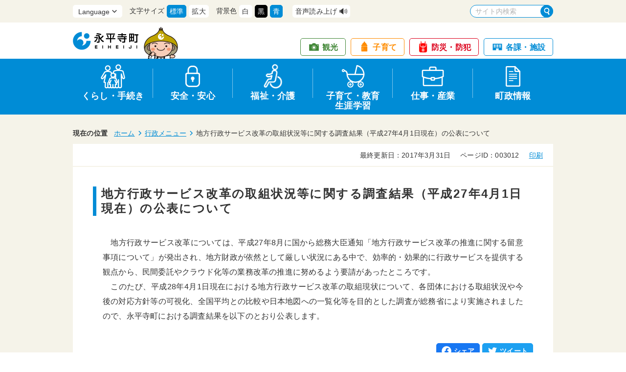

--- FILE ---
content_type: text/html; charset=UTF-8
request_url: https://www.town.eiheiji.lg.jp/900/905/p003012.html
body_size: 16998
content:
<!DOCTYPE html>
<html lang="ja">
<head>
<meta charset="utf-8">
<meta name="robots" content="index, follow">
<meta name="viewport" content="width=device-width, initial-scale=1.0, user-scalable=yes">
<meta name="description" content="福井県永平寺町の公式ホームページです。暮らしや手続きに関する情報や災害時の緊急情報、町政に関する情報、町内のイベント情報などを発信しています。">
<meta name="author" content="Eiheiji Town">

<!-- KanaboVoice -->
<script type="text/javascript" src="/share/scripts/kanabovoice_s.1.0.0.js"></script>
<script language="JavaScript">
KanaboVoice.host_id = "town.eiheiji" ;
</script>
<!-- KanaboVoice -->
<meta name="keywords" content="福井, 永平寺町, 永平寺, 町役場, えいへいじ, Eiheiji, Fukui, Town">
<meta property="og:type" content="website">
<meta property="og:title" content="地方行政サービス改革の取組状況等に関する調査結果（平成27年4月1日現在）の公表について | 永平寺町">
<meta property="og:description" content="福井県永平寺町の公式ホームページです。暮らしや手続きに関する情報や災害時の緊急情報、町政に関する情報、町内のイベント情報などを発信しています。">
<meta property="og:url" content="/900/905/p003012.html">
<meta property="og:image" content="/share/imgs/og-image-default.jpg">
<meta property="og:site_name" content="永平寺町ホームページ">
<meta property="og:locale" content="ja_JP">
<title>地方行政サービス改革の取組状況等に関する調査結果（平成27年4月1日現在）の公表について | 永平寺町</title>
<link rel="shortcut icon" href="/share/imgs/favicon.ico" type="image/vnd.microsoft.icon">
<link rel="apple-touch-icon" sizes="152x152" href="/share/imgs/apple-touch-icon.png">
<link rel="stylesheet" href="/share/style/style.css" media="all">
<link rel="stylesheet" href="/share/style/sp.css" media="only screen and (max-width:1023px)">
<link rel="stylesheet" href="/share/style/sizedefault.css" id="size" media="screen">
<link rel="stylesheet" href="/share/style/colorwhite.css" id="color" media="screen">
<link rel="stylesheet" href="/share/style/print.css" media="print">
<script src="/share/scripts/jquery.min.js"></script>
<script src="/share/scripts/jquery.cookie.min.js"></script>
<script src="/share/scripts/jquery.easing.min.js"></script>
<script src="/share/scripts/jquery.timer.js"></script>
<script src="/share/scripts/velocity.min.js"></script>
<script src="/share/scripts/ScrollMagic.min.js"></script>
<script src="/share/scripts/functions.js"></script>
<script src="/share/scripts/init.js"></script>
</head>

<!-- Google tag (gtag.js) -->
<script async src="https://www.googletagmanager.com/gtag/js?id=G-56X6VRGDBH"></script>
<script>
  window.dataLayer = window.dataLayer || [];
  function gtag(){dataLayer.push(arguments);}
  gtag('js', new Date());

  gtag('config', 'G-56X6VRGDBH');
</script>

<body>
<noscript>
<p>文字の大きさを変更する機能、および背景色を変更する機能等は、JavaScriptが無効なため使用できません。JavaScriptを有効にしていただけると利用することができます。</p>
</noscript>
<div id="page">
<span id="embedPlayer" class="embedvoice" style="display:none;overflow:hidden"></span>
<!-- - - - - - - - - - - - - - - - - - - - - - - - - - - - - - - - - - - - - - - - -
header
- - - - - - - - - - - - - - - - - - - - - - - - - - - - - - - - - - - - - - - - - -->
<header id="header">
<div class="title">
<p class="logo"><a href="/index.html"><img src="/share/imgs/logo.png" alt="永平寺町"></a></p>
<p class="illust"><a href="/index.html"><img src="/share/imgs/illust-01.png" alt="えい坊くん"></a></p>
</div><!-- title -->
<p id="button-menu"><a href="javascript:;"></a></p>
<p id="button-search"><a href="javascript:;"></a></p>
<div id="menu">
<div class="inner-menu">
<div class="links">
<ul>
<li class="sightseeing"><a href="https://www.eiheiji.jp/" target="_blank" rel="noopener">観光</a></li>
<li class="child"><a href="/1029/index.html">子育て</a></li>
<li class="disaster"><a href="/200/201/202/p002120.html">防災・防犯</a></li>
<li class="office"><a href="/shozoku.html">各課・施設</a></li>
</ul>
</div><!-- links -->
<nav id="navi">
<ul>
<li class="life"><a href="/200/206/index.html">くらし・手続き</a>
<div class="nest">
<div class="inner-nest">
<p class="label">くらし・手続き</p>
<p class="button-close-nest"><a href="javascript:;"></a></p>
<ul><li><a href="/200/206/207/index.html">上水道・下水道</a></li><li><a href="/200/206/208/index.html">道路・交通</a></li><li><a href="/200/206/209/index.html">住宅・土地</a></li><li><a href="/200/206/250/index.html">税金・納税</a></li><li><a href="/200/206/1002/index.html">申請書・証明書</a></li><li><a href="/200/206/235/index.html">支援</a></li><li><a href="/200/206/216/index.html">環境</a></li></ul>
</div><!-- inner-nest -->
</div><!-- nest -->
</li>
<li class="safety"><a href="/200/201/index.html">安全・安心</a>
<div class="nest">
<div class="inner-nest">
<p class="label">安全・安心</p>
<p class="button-close-nest"><a href="javascript:;"></a></p>
<ul><li><a href="/200/201/202/index.html">防災</a></li><li><a href="/200/201/203/index.html">防犯</a></li><li><a href="/200/201/204/index.html">交通安全</a></li><li><a href="/200/201/205/index.html">けが・事故</a></li></ul>
</div><!-- inner-nest -->
</div><!-- nest -->
</li>
<li class="welfare"><a href="/200/220/index.html">福祉・介護</a>
<div class="nest">
<div class="inner-nest">
<p class="label">福祉・介護</p>
<p class="button-close-nest"><a href="javascript:;"></a></p>
<ul><li><a href="/200/220/222/index.html">医療</a></li><li><a href="/200/220/223/index.html">健康・保健</a></li><li><a href="/200/220/225/index.html">福祉・介護</a></li><li><a href="/200/220/227/index.html">国民健康保険</a></li></ul>
</div><!-- inner-nest -->
</div><!-- nest -->
</li>
<li class="child"><a href="/200/228/index.html">子育て・教育<br>生涯学習</a>
<div class="nest">
<div class="inner-nest">
<p class="label">子育て・教育・生涯学習</p>
<p class="button-close-nest"><a href="javascript:;"></a></p>
<ul><li><a href="/200/228/221/index.html">保育・子育て</a></li><li><a href="/200/228/230/index.html">教育</a></li><li><a href="/200/228/231/index.html">生涯学習</a></li><li><a href="/200/228/232/index.html">文化財</a></li></ul>
</div><!-- inner-nest -->
</div><!-- nest -->
</li>
<li class="job"><a href="/200/212/index.html">仕事・産業</a>
<div class="nest">
<div class="inner-nest">
<p class="label">仕事・産業</p>
<p class="button-close-nest"><a href="javascript:;"></a></p>
<ul><li><a href="/200/212/213/index.html">農業・林業・漁業</a></li><li><a href="/200/212/214/index.html">商工業</a></li><li><a href="/200/212/215/index.html">仕事</a></li></ul>
</div><!-- inner-nest -->
</div><!-- nest -->
</li>
<li class="town"><a href="/200/300/index.html">町政情報</a>
<div class="nest">
<div class="inner-nest">
<p class="label">町政情報</p>
<p class="button-close-nest"><a href="javascript:;"></a></p>
<ul><li><a href="/200/300/303/index.html">行政</a></li><li><a href="/200/300/304/index.html">情報公開</a></li><li><a href="/200/300/1010/index.html">入札・契約</a></li><li><a href="/200/300/307/index.html">統計</a></li><li><a href="/200/300/308/index.html">広報</a></li><li><a href="/200/300/309/index.html">募集</a></li><li><a href="/200/300/311/index.html">申請手続き</a></li><li><a href="/200/300/313/index.html">基本構想・計画</a></li><li><a href="/200/300/314/index.html">頑張る地方応援プログラム</a></li></ul>
</div><!-- inner-nest -->
</div><!-- nest -->
</li>
</ul>
</nav><!-- navi -->
<div class="misc">
<div class="inner-misc">
<div class="language">
<select>
<option value="">Language</option>
<option value="http://translate.google.co.jp/translate?hl=ja&sl=ja&tl=en&u=http://www.town.eiheiji.lg.jp/900/905/p003012.html">English</option>
<option value="http://translate.google.co.jp/translate?hl=ja&sl=ja&tl=ko&u=http://www.town.eiheiji.lg.jp/900/905/p003012.html">한국</option>
<option value="http://translate.google.co.jp/translate?hl=ja&sl=ja&tl=zh-cn&u=http://www.town.eiheiji.lg.jp/900/905/p003012.html">簡体字</option>
<option value="http://translate.google.co.jp/translate?hl=ja&sl=ja&tl=zh-tw&u=http://www.town.eiheiji.lg.jp/900/905/p003012.html">繁体字</option>
<option value="http://translate.google.co.jp/translate?hl=ja&sl=ja&tl=fr&u=http://www.town.eiheiji.lg.jp/900/905/p003012.html">Français</option>
</select>
</div><!-- language -->

<div class="size">
<p>文字サイズ</p>
<ul>
<li data-size="default"><a href="javascript:;">標準</a></li>
<li data-size="large"><a href="javascript:;">拡大</a></li>
</ul>
</div><!-- size -->
<div class="color">
<p>背景色</p>
<ul>
<li data-color="white"><a href="javascript:;">白</a></li>
<li data-color="black"><a href="javascript:;">黒</a></li>
<li data-color="blue"><a href="javascript:;">青</a></li>
</ul>
</div><!-- color -->
<p class="voice"><a href="javascript:KanaboVoice.embedVoice('content','embedPlayer')">音声読み上げ</a></p>
</div><!-- inner-misc -->
</div><!-- misc -->
<p class="button-close"><a href="javascript:;">閉じる</a></p>
</div><!-- inner-menu -->
</div><!-- menu -->
<div id="search">
<div class="inner-search">
<form action="/search.html">
<input type="text" name="q" placeholder="サイト内検索">
<input type="submit" value="検索">
</form>
<p class="button-close"><a href="javascript:;">閉じる</a></p>
</div><!-- inner-search -->
</div><!-- search -->
<div class="background-sp"></div>
</header><!-- header --><main id="main">
<div class="inner-main">
<div class="breadcrumb">
<p class="label">現在の位置</p>
<ul>
<li><a href="/index.html">ホーム</a></li>
<li><a href="/900/905/index.html">行政メニュー</a></li>
<li>地方行政サービス改革の取組状況等に関する調査結果（平成27年4月1日現在）の公表について</li>
</ul>
</div><!-- breadcrumb -->

<!-- - - - - - - - - - - - - - - - - - - - - - - - - - - - - - - - - - - - - - - - -
content
- - - - - - - - - - - - - - - - - - - - - - - - - - - - - - - - - - - - - - - - - -->
<div id="content">
<section>
<div class="page-information">
<p class="update">最終更新日：2017年3月31日</p>
<p class="id">ページID：003012</p>
<p class="print"><a href="javascript:;">印刷</a></p>
</div><!-- page-information -->
<div class="content">
<h1>地方行政サービス改革の取組状況等に関する調査結果（平成27年4月1日現在）の公表について</h1>
<div class="article">
<p>　地方行政サービス改革については、平成27年8月に国から総務大臣通知「地方行政サービス改革の推進に関する留意事項について」が発出され、地方財政が依然として厳しい状況にある中で、効率的・効果的に行政サービスを提供する観点から、民間委託やクラウド化等の業務改革の推進に努めるよう要請があったところです。</p>

<p>　このたび、平成28年4月1日現在における地方行政サービス改革の取組現状について、各団体における取組状況や今後の対応方針等の可視化、全国平均との比較や日本地図への一覧化等を目的とした調査が総務省により実施されましたので、永平寺町における調査結果を以下のとおり公表します。</p>
</div><!-- article -->
<div class="sns">
<ul>
<li class="facebook"><a href="https://www.facebook.com/sharer/sharer.php?u=http://www.town.eiheiji.lg.jp/900/905/p003012.html">シェア</a></li>
<li class="twitter"><a href="https://twitter.com/share?url=http://www.town.eiheiji.lg.jp/900/905/p003012.html">ツイート</a></li>
</ul>
</div><!-- sns -->
<div class="block">
<h3 class="headline-02">添付ファイル</h3>
<div class="content">
<div class="list-icon">
<ul>
<li class="pdf"><a href="p003012_d/fil/18322.pdf" target="_blank">18【福井県】公開票_10_永平寺町（ＰＤＦ形式 278キロバイト）</a></li>
</ul>
</div><!-- list-icon -->
<br><p class="clearall">PDFファイルを閲覧していただくにはAdobe Readerが必要です。<br />
Adobe Readerをお持ちでない方は、<a href="http://get.adobe.com/jp/reader/">アドビシステムズ社のサイト</a>からダウンロードしてご利用下さい。<br />
<a href="http://get.adobe.com/jp/reader/"><img alt="Get ADBE READER" src="/share/imgs/get_adobe_reader.gif" /></a></p>

</div><!-- content -->
</div><!-- block -->





<div class="block block-contact">
<h3 class="headline-02">情報配信元</h3>
<div class="content">
<h3>総務部門 総務課</h3>
<p>電話番号：0776-61-3941　<br class="sp">ファックス：0776-61-2434<br>
メール：<a href="&#109;&#97;&#105;&#108;&#116;&#111;&#58;&#115;&#111;&#117;&#109;&#117;&#64;&#116;&#111;&#119;&#110;&#46;&#101;&#105;&#104;&#101;&#105;&#106;&#105;&#46;&#108;&#103;&#46;&#106;&#112;">&#115;&#111;&#117;&#109;&#117;&#64;&#116;&#111;&#119;&#110;&#46;&#101;&#105;&#104;&#101;&#105;&#106;&#105;&#46;&#108;&#103;&#46;&#106;&#112;</a><br>
<a href="https://www.town.eiheiji.lg.jp/inquiry/mailform000002.html?PAGE_NO=3012">このページの担当にお問い合わせをする（メールフォームへ）</a></p>
</div><!-- content -->
</div><!-- block -->
<div class="block block-rating">
<h3 class="headline-02">このページに関するアンケート</h3>
<div class="content">
<p class="description">ホームページの品質向上のため、ページのご感想をお聞かせください。</p>
<form action="/cgi-bin/rating/rating.cgi" method="post" class="rating" target="_blank">
<input type="hidden" name="PAGE_NO" value="3012">
<input type="hidden" name="PAGE_NAME" value="地方行政サービス改革の取組状況等に関する調査結果（平成27年4月1日現在）の公表について">
<input type="hidden" name="SET" value="1">
<div class="inner-form">
<div class="component">
<label><input id="quest1" type="radio" name="RATING" value="1">参考になった</label>
<label><input id="quest2" type="radio" name="RATING" value="2">探しにくかった</label>
<label><input id="quest3" type="radio" name="RATING" value="3">もっと詳しく知りたい</label>
<label><input id="quest4" type="radio" name="RATING" value="4">聞き慣れない用語があった</label>
</div><!-- component -->
<div class="action">
<input type="submit" value="回答する">
</div><!-- action -->
</div><!-- inner-form -->
<p class="close">ご回答ありがとうございました。</p>
</form><!-- rating -->
</div><!-- content -->
</div><!-- block -->
</div><!-- content -->
</section>
</div><!-- content -->
</div><!-- inner-main -->
</main><!-- main --><!-- - - - - - - - - - - - - - - - - - - - - - - - - - - - - - - - - - - - - - - - -
footer
- - - - - - - - - - - - - - - - - - - - - - - - - - - - - - - - - - - - - - - - - -->
<footer id="footer">
<p id="button-page-top"><a href="#page">ページ<br>トップへ</a></p>
<div class="information">
<div class="inner-information">
<div class="address">
<h3>永平寺町役場</h3>
<p>〒910-1192<br>福井県吉田郡永平寺町松岡春日1-4<br>業務時間：平日8時30分から17時15分</p>
</div><!-- address -->
<div class="contact">
<p class="tel"><a href="tel:0776611111">0776-61-1111</a></p>
<div class="button">
<p class="mail"><a href="/inquiry/mailform000027.html?PAGE_NO=3012">お問い合わせ</a></p>
<p class="office"><a href="/shozoku.html">各課・施設</a></p>
</div><!-- button -->
</div><!-- contact -->
<p class="map"><img src="/share/imgs/map-footer.png" alt="永平寺町"></p>
</div><!-- inner-information -->
</div><!-- information -->
<div class="misc">
<div class="links">
<ul>
<li><a href="/900/908/p000102.html">個人情報</a></li>
<li><a href="/900/908/p000103.html">著作権</a></li>
<li><a href="/sitemap.html">サイトマップ</a></li>
<li><a href="/inquiry/mailform000027.html?PAGE_NO=3012">お問い合わせ</a></li>
</ul>
</div><!-- links -->
<p class="copyright">Copyright © Eiheiji Town All Rights Reserved.</p>
</div><!-- misc -->
</footer><!-- footer -->
<img src="/cgi-bin/view/pageview.cgi?PAGE_KIND_CD=3&PAGE_NO=3012&OUTPUT_FG=1" style="display:none;" alt="" width="1" height="1" />
<script type="text/javascript">

  var _gaq = _gaq || [];
  _gaq.push(['_setAccount', 'UA-55325535-1']);
  _gaq.push(['_trackPageview']);

  (function() {
    var ga = document.createElement('script'); ga.type = 'text/javascript'; ga.async = true;
    ga.src = ('https:' == document.location.protocol ? 'https://ssl' : 'http://www') + '.google-analytics.com/ga.js';
    var s = document.getElementsByTagName('script')[0]; s.parentNode.insertBefore(ga, s);
  })();

</script>
</div><!-- page -->
</body>
</html>

--- FILE ---
content_type: text/css
request_url: https://www.town.eiheiji.lg.jp/share/style/style.css
body_size: 73304
content:
@charset "utf-8";



/* --------------------------------------------------------------------------------
reset
-------------------------------------------------------------------------------- */

html, body, div, span, applet, object, iframe,
h1, h2, h3, h4, h5, h6, p, blockquote, pre,
a, abbr, acronym, address, big, cite, code,
del, dfn, em, img, ins, kbd, q, s, samp,
small, strike, strong, sub, sup, tt, var,
b, u, i, center,
dl, dt, dd, ol, ul, li,
fieldset, form, label, legend,
table, caption, tbody, tfoot, thead, tr, th, td,
article, aside, canvas, details, embed,
figure, figcaption, footer, header, hgroup,
menu, nav, output, ruby, section, summary,
time, mark, audio, video {
	margin: 0;
	padding: 0;
	border: 0;
	font-size: 100%;
	font: inherit;
	vertical-align: baseline;
}
article, aside, details, figcaption, figure,
footer, header, main, menu, nav, section {
	display: block;
}
body {
	line-height: 1;
}
ol, ul {
	list-style: none;
}
blockquote, q {
	quotes: none;
}
blockquote:before, blockquote:after,
q:before, q:after {
	content: "";
	content: none;
}
table {
	border-collapse: collapse;
	border-spacing: 0;
}



/* --------------------------------------------------------------------------------
essential
-------------------------------------------------------------------------------- */

body {
	text-align: justify;
  font-family: "Yu Gothic", YuGothic, sans-serif;
	font-size: 1rem;
	font-weight: 500;
	font-feature-settings: "palt";
	line-height: 1.875rem;
	color: #333333;
	letter-spacing: 0.0125em;
	-webkit-text-size-adjust: none;
	-webkit-font-smoothing: antialiased;
	-moz-osx-font-smoothing: grayscale;
	-webkit-tap-highlight-color: rgba(0, 0, 0, 0);
}
a {
	text-decoration: underline;
	color: #008cd6;
}
h1 {
	font-size: 1.5rem;
}
h2 {
	font-size: 1.25rem;
}
h3 {
	font-size: 1.125rem;
}
h4,
h5 {
	font-size: 1rem;
}
p.center {
	text-align: center;
}
p.note {
	font-size: 0.875rem;
}



/* --------------------------------------------------------------------------------
form
-------------------------------------------------------------------------------- */

input[type=text],
input[type=email],
input[type=password],
input[type=button],
input[type=submit],
textarea,
select {
	box-sizing: border-box;
	font-family: "Yu Gothic", YuGothic, sans-serif;
	font-size: 1rem;
	line-height: 38px;
	outline: none;
	color: inherit;
	border: none;
	margin: 0px;
	background-color: transparent;
	border-radius: 0px;
	-webkit-appearance: none;
	-moz-appearance: none;
	appearance: none;
}
input[type=text],
input[type=email],
input[type=password],
select,
textarea {
	border: 1px solid #cccccc;
}
input[type=text],
input[type=email],
input[type=password] {
	height: 40px;
	padding: 0px 10px;
}
input[type=button],
input[type=submit] {
	display: inline-block;
	text-align: center;
	color: #ffffff;
	cursor: pointer;
	border: 1px solid #008cd6;
	padding: 5px 20px;
	background-color: #008cd6;
	border-radius: 5px;
}
label.option {
	cursor: pointer;
	margin-right: 20px;
}
input[type=radio],
input[type=checkbox] {
	vertical-align: 0px;
	margin-right: 5px;
	transform: translateY(-2px);
}
textarea {
	padding: 5px 10px;
}
select {
	height: 40px;
	padding: 0px 40px 0px 10px;
	background:  url(../imgs/arrow-select.png) no-repeat right 10px center;
	background-size: auto 10px;
}
select option {
	color: #333333;
}
select::-ms-expand {
	display: none;
}
::-webkit-input-placeholder {
	font-size: 14px;
	color: #b3b3b3;
}
:-ms-input-placeholder {
	font-size: 14px;
	color: #b3b3b3;
}
::placeholder {
	font-size: 14px;
	color: #b3b3b3;
}



/* --------------------------------------------------------------------------------
misc
-------------------------------------------------------------------------------- */

img {
	display: block;
	max-width: 100%;
	height: auto;
}
br.sp {
	display: none;
}
hr {
	height: 0px;
	border-width: 2px 0px 0px 0px;
	border-style: solid;
	border-color: #f5f3e9;
	margin: 20px 0px;
}
*.margin-bottom {
	margin-bottom: 40px;
}
*.margin-bottom-wide {
	margin-bottom: 60px;
}
*.margin-bottom-narrow {
	margin-bottom: 20px;
}



/* --------------------------------------------------------------------------------
page
-------------------------------------------------------------------------------- */

div.breadcrumb {
	box-sizing: border-box;
	position: relative;
	width: 100%;
	text-align: left;
	line-height: 1.5rem;
	padding: 0.375rem 0px 5px 5.25rem;
}
div.breadcrumb p.label {
	position: absolute;
	left: 0px;
	top: 0.375rem;
	font-size: 0.875rem;
	font-weight: 700;
}
div.breadcrumb ul {
	font-size: 0rem;
}
div.breadcrumb ul li {
	display: inline;
	font-size: 0.875rem;
}
div.breadcrumb ul li::after {
	display: inline-block;
	width: 20px;
	height: 10px;
	background: url(../imgs/arrow-breadcrumb.png) no-repeat center;
	background-size: auto 10px;
	content: "";
}
div.breadcrumb ul li:last-child::after {
	display: none;
}
div#emergency {
	box-sizing: border-box;
	position: relative;
	width: 100%;
	border: 1px solid #ffe000;
	margin-bottom: 40px;
	padding: 5px 5px 5px 200px;
	background-color: #ffe000;
}
div#emergency h2 {
	display: flex;
	flex-wrap: wrap;
	justify-content: center;
	align-items: center;
	position: absolute;
	width: 200px;
	height: 100%;
	left: 0px;
	top: 0px;
	text-align: center;
	font-size: 1.25rem;
	font-weight: 700;
}
div#emergency h2 span {
	padding-left: 40px;
	background: url(../imgs/icon-emergency.png) no-repeat left center;
	background-size: auto 30px;
}
div#emergency div.list-emergency {
	border: 1px solid #ffffff;
	padding: 20px;
	background-color: #ffffff;
}
div#emergency div.list-emergency div.row {
	position: relative;
	padding-left: 13em;
}
div#emergency div.list-emergency div.row p.date {
	position: absolute;
	left: 0px;
	top: 0px;
}
div#emergency div.list-emergency div.row h3 {
	font-size: 1rem;
}
div.title-disaster {
	display: flex;
	flex-wrap: wrap;
	justify-content: center;
	align-items: center;
	box-sizing: border-box;
	width: 100%;
	border-top: 5px solid #dc001b;
	border-bottom: 5px solid #dc001b;
	margin-bottom: 20px;
	padding: 10px 60px;
	background-color: #ffffff;
}
div.title-disaster p.logo {
	margin-right: 60px;
	padding-bottom: 10px;
}
div.title-disaster p.logo img {
	width: auto;
	height: 123px;
}
div.title-disaster h1 {
	font-size: 2.5rem;
	font-weight: 700;
	line-height: 52px;
	color: #dc001b;
}
div.title-disaster h1::before {
	display: inline-block;
	width: 52px;
	height: 52px;
	vertical-align: -11px;
	margin-right: 10px;
	background: url(../imgs/icon-disaster.png) no-repeat center;
	background-size: auto 52px;
	content: "";
}



/* --------------------------------------------------------------------------------
header
-------------------------------------------------------------------------------- */

header#header {
	position: relative;
	z-index: 15;
	padding-top: 120px;
}
header#header a {
	text-decoration: none;
}
header#header div.title {
	box-sizing: border-box;
	position: relative;
	width: 982px;
	z-index: 1;
	margin: auto;
}
header#header div.title p.logo,
header#header div.title p.illust {
	position: absolute;
}
header#header div.title p.logo {
	left: 0px;
	bottom: 18px;
}
header#header div.title p.logo img {
	width: auto;
	height: 37px;
}
header#header div.title p.illust {
	left: 145px;
	bottom: 0px;
}
header#header div.title p.illust img {
	width: auto;
	height: 65px;
}
header#header div.links,
header#header div.misc {
	position: absolute;
}
header#header div.links {
	right: calc(50% - 491px);
	bottom: 120px;
}
header#header div.links ul {
	display: flex;
	flex-wrap: wrap;
}
header#header div.links ul li {
	font-weight: 700;
	line-height: 32px;
	margin-right: 10px;
}
header#header div.links ul li:last-child {
	margin-right: 0px;
}
header#header div.links ul li a {
	display: block;
	border-width: 1px;
	border-style: solid;
	padding: 0px 15px;
	border-radius: 5px;
}
header#header div.links ul li.sightseeing a {
	color: #418737;
	border-color: #418737;
}
header#header div.links ul li.child a {
	color: #ff8c00;
	border-color: #ff8c00;
}
header#header div.links ul li.disaster a {
	color: #dc001b;
	border-color: #dc001b;
}
header#header div.links ul li.office a {
	color: #008cd6;
	border-color: #008cd6;
}
header#header div.links ul li a::before {
	display: inline-block;
	width: 24px;
	height: 24px;
	vertical-align: -1px;
	margin-right: 5px;
	background-repeat: no-repeat;
	background-position: center;
	background-size: auto 24px;
	content: "";
	transform: translateY(5px);
}
header#header div.links ul li.sightseeing a::before {
	background-image: url(../imgs/icon-sightseeing.png);
}
header#header div.links ul li.child a::before {
	background-image: url(../imgs/icon-child.png);
}
header#header div.links ul li.disaster a::before {
	background-image: url(../imgs/icon-disaster.png);
}
header#header div.links ul li.office a::before {
	background-image: url(../imgs/icon-office.png);
}
header#header nav#navi {
	color: #ffffff;
	border-top: 1px solid #008cd6;
	border-bottom: 15px solid #008cd6;
	background-color: #008cd6;
}
header#header nav#navi > ul,
header#header div.misc div.inner-misc {
	display: flex;
	flex-wrap: wrap;
	box-sizing: border-box;
	width: 982px;
	margin: auto;
}
header#header nav#navi > ul {
	position: relative;
}
header#header nav#navi > ul > li {
	width: 16.66%;
	height: 98px;
	text-align: center;
	font-size: 1.125rem;
	font-weight: 700;
	line-height: 1.25rem;
}
header#header nav#navi > ul > li > a {
	display: block;
	box-sizing: border-box;
	position: relative;
	height: 100%;
	color: inherit;
	padding-top: 10px;
}
header#header nav#navi > ul > li > a::before {
	display: block;
	width: 50px;
	height: 50px;
	margin: 0px auto 5px auto;
	background-repeat: no-repeat;
	background-position: center;
	background-size: auto 50px;
	content: "";
}
header#header nav#navi > ul > li.life > a::before {
	background-image: url(../imgs/icon-navi-life.png);
}
header#header nav#navi > ul > li.safety > a::before {
	background-image: url(../imgs/icon-navi-safety.png);
}
header#header nav#navi > ul > li.welfare > a::before {
	background-image: url(../imgs/icon-navi-welfare.png);
}
header#header nav#navi > ul > li.child > a::before {
	background-image: url(../imgs/icon-navi-child.png);
}
header#header nav#navi > ul > li.job > a::before {
	background-image: url(../imgs/icon-navi-job.png);
}
header#header nav#navi > ul > li.town > a::before {
	background-image: url(../imgs/icon-navi-town.png);
}
header#header nav#navi > ul > li > a::after {
	position: absolute;
	width: 0px;
	height: 60px;
	right: 0px;
	top: calc(50% - 30px);
	border-right: 1px solid rgba(255, 255, 255, 0.5);
	content: "";
}
header#header nav#navi > ul > li:last-child > a::after {
	display: none;
}
header#header nav#navi > ul > li div.nest {
	position: absolute;
	width: 982px;
	left: calc(50% - 491px);
	top: 99px;
	color: #333333;
	pointer-events: none;
	padding-top: 11px;
	opacity: 0;
	transition: 0.25s opacity ease-in-out;
}
header#header nav#navi > ul > li.active div.nest {
	height: auto;
	pointer-events: auto;
	opacity: 1;
}
header#header nav#navi > ul > li div.nest::after {
	position: absolute;
	width: 26px;
	height: 13px;
	top: 0px;
	z-index: 1;
	background: url(../imgs/arrow-navi.png) no-repeat left top;
	background-size: auto 13px;
	content: "";
}
header#header nav#navi > ul > li:nth-child(1) div.nest::after {
	left: calc(8.33% - 13px);
}
header#header nav#navi > ul > li:nth-child(2) div.nest::after {
	left: calc(24.99% - 13px);
}
header#header nav#navi > ul > li:nth-child(3) div.nest::after {
	left: calc(41.65% - 13px);
}
header#header nav#navi > ul > li:nth-child(4) div.nest::after {
	left: calc(58.31% - 13px);
}
header#header nav#navi > ul > li:nth-child(5) div.nest::after {
	left: calc(74.97% - 13px);
}
header#header nav#navi > ul > li:nth-child(6) div.nest::after {
	left: calc(91.63% - 13px);
}
header#header nav#navi > ul > li div.nest div.inner-nest {
	position: relative;
	border: 2px solid #008cd6;
	padding: 40px 40px 30px 40px;
	background-color: #ffffff;
	border-radius: 10px;
}
header#header nav#navi > ul > li div.nest p.label {
	text-align: left;
	font-size: 1.5rem;
	font-weight: 700;
	line-height: 1.875rem;
	letter-spacing: 0.1em;
	border-left: 7px solid #008cd6;
	margin-bottom: 40px;
	padding-left: 10px;
}
header#header nav#navi > ul > li div.nest p.button-close-nest {
	position: absolute;
	width: 20px;
	height: 20px;
	right: 20px;
	top: 20px;
}
header#header nav#navi > ul > li div.nest p.button-close-nest a {
	display: block;
	height: 100%;
	background: url(../imgs/icon-close-navi.png) no-repeat center;
	background-size: auto 20px;
}
header#header nav#navi > ul > li div.nest ul {
	display: flex;
	flex-wrap: wrap;
	margin-right: -10px;
}
header#header nav#navi > ul > li div.nest ul li {
	width: calc(25% - 10px);
	text-align: left;
	font-size: 1rem;
	font-weight: 500;
	line-height: 1.5rem;
	margin: 0px 10px 10px 0px;
}
header#header nav#navi > ul > li div.nest ul li a {
	display: block;
	color: #333333;
	border: 1px solid #f5f3e9;
	padding: 10px 40px 10px 20px;
	background: #f5f3e9 url(../imgs/arrow-more.png) no-repeat right 20px center;
	background-size: auto 16px;
	border-radius: 5px;
}
header#header div.misc {
	width: 100%;
	left: 0px;
	top: 0px;
	font-size: 0.875rem;
	line-height: 24px;
	padding: 10px 0px;
	background-color: #f5f3e9;
}
header#header div.misc div.inner-misc {
	position: relative;
}
header#header div.misc div.size,
header#header div.misc div.size ul,
header#header div.misc div.color,
header#header div.misc div.color ul {
	display: flex;
	flex-wrap: wrap;
}
header#header div.misc div.language,
header#header div.misc div.size {
	margin-right: 15px;
}
header#header div.misc div.color {
	margin-right: 20px;
}
header#header div.misc div.language select {
	height: 26px;
	font-size: 0.875rem;
	line-height: 26px;
	border-color: #ffffff;
	padding-right: 25px;
	background-color: #ffffff;
	border-radius: 5px;
}
header#header div.misc div.size p,
header#header div.misc div.color p,
header#header div.misc div.size ul li,
header#header div.misc div.color ul li {
	margin-right: 5px;
}
header#header div.misc div.size ul li:last-child,
header#header div.misc div.color ul li:last-child {
	margin-right: 0px;
}
header#header div.misc div.size ul li a,
header#header div.misc div.color ul li a,
header#header div.misc p.voice a {
	display: block;
	box-sizing: border-box;
	border-width: 1px;
	border-style: solid;
	padding: 0px 5px;
	border-radius: 5px;
}
header#header div.misc div.size ul li a {
	color: #333333;
	border-color: #ffffff;
	background-color: #ffffff;
}
header#header div.misc div.size ul li.active a {
	color: #ffffff;
	border-color: #008cd6;
	background-color: #008cd6;
}
header#header div.misc div.color ul li[data-color=white] a {
	color: #333333;
	border-color: #ffffff;
	background-color: #ffffff;
}
header#header div.misc div.color ul li[data-color=black] a {
	color: #ffffff;
	border-color: #000000;
	background-color: #000000;
}
header#header div.misc div.color ul li[data-color=blue] a {
	color: #ffffff;
	border-color: #008cd6;
	background-color: #008cd6;
}
header#header div.misc p.voice a {
	color: #333333;
	border-color: #ffffff;
	background-color: #ffffff;
}
header#header div.misc p.voice a::after {
	display: inline-block;
	width: 16px;
	height: 16px;
	vertical-align: 0px;
	margin-left: 5px;
	background: url(../imgs/icon-voice.png) no-repeat center;
	background-size: auto 16px;
	content: "";
	transform: translateY(3px);
}
header#header div#search {
	position: absolute;
	right: calc(50% - 491px);
	top: 10px;
}
header#header div#search form {
	position: relative;
	width: 170px;
}
header#header div#search form input[type=text] {
	display: block;
	width: 100%;
	height: 26px;
	font-size: 0.875rem;
	line-height: 24px;
	border-color: #008cd6;
	padding: 0px 26px 0px 10px;
	background-color: #ffffff;
	border-radius: 13px;
}
header#header div#search form input[type=submit] {
	position: absolute;
	width: 26px;
	height: 26px;
	right: 0px;
	top: 0px;
	text-indent: -9999px;
	padding: 0px;
	background: #008cd6 url(../imgs/icon-search.png) no-repeat center;
	background-size: auto 16px;
	border-radius: 50%;
}
header#header p.button-close {
	display: none;
}

/* home-general
-------------------------------------------------------------------------------- */

div.home-general header#header {
	height: 46px;
	padding-top: 0px;
}
div.home-general header#header div.title p.logo {
	left: -5px;
	top: -60px;
	bottom: auto;
}
div.home-general header#header div.title p.logo img {
	height: 224px;
}
div.home-general header#header div.misc {
	background-color: transparent;
}
div.home-general header#header div.misc div.inner-misc {
	padding-left: 225px;
}
div.home-general header#header div.misc div.language select {
	border-color: #e5e5e5;
}
div.home-general header#header div.misc div.size ul li a {
	border-color: #e5e5e5;
}
div.home-general header#header div.misc div.size ul li.active a {
	border-color: #008cd6;
}
div.home-general header#header div.misc div.color ul li[data-color=white] a {
	border-color: #e5e5e5;
}
div.home-general header#header div.misc p.voice a {
	border-color: #e5e5e5;
}

/* disaster
-------------------------------------------------------------------------------- */

div.disaster header#header {
	color: #ffffff;
	padding: 40px 20px;
	background-color: #008cd6;
}
div.disaster header#header div.title {
	padding-right: 200px;
}
div.disaster header#header div.title h1 {
	font-size: 2.125rem;
	font-weight: 700;
	margin-bottom: 20px;
}
div.disaster header#header div.title p.description {
	font-size: 1.125rem;
	font-weight: 700;
}
div.disaster header#header div.title p.button {
	display: flex;
	flex-wrap: wrap;
	justify-content: flex-end;
	position: absolute;
	right: 0px;
	bottom: 0px;
}
div.disaster header#header div.title p.button a {
	display: block;
	color: #008cd6;
	padding: 5px 20px;
	background-color: #ffffff;
	border-radius: 5px;
}

/* child
-------------------------------------------------------------------------------- */

div.child header#header {
	padding-top: 0px;
}
div.child header#header div.title {
	height: auto;
	padding: 66px 0px 20px 0px;
}
div.child header#header div.title p.logo {
	position: static;
	left: auto;
	bottom: auto;
}
div.child header#header div.title p.logo img {
	height: 88px;
}
div.child header#header div.title p.description {
	position: absolute;
	right: 0px;
	bottom: 20px;
	font-family: "M PLUS Rounded 1c", "Yu Gothic", YuGothic, sans-serif;
	font-size: 1rem;
	font-weight: 700;
	color: #ff8c00;
}
div.child header#header div.misc,
div.child header#header div#search {
	z-index: 1;
}
div.child header#header div.misc p.town {
	position: absolute;
	right: calc(50% - 491px);
	top: 0px;
}
div.child header#header div.misc p.town a {
	display: block;
	box-sizing: border-box;
	border: 1px solid #ffffff;
	padding: 0px 10px;
	background-color: #ffffff;
	padding: 0px 5px;
	border-radius: 5px;
}
div.child header#header div.misc p.town a::before {
	display: inline-block;
	width: 16px;
	height: 16px;
	vertical-align: 0px;
	margin-right: 5px;
	background: url(../imgs/logo-symbol.png) no-repeat center;
	background-size: auto 16px;
	content: "";
	transform: translateY(3px);
}
div.child header#header div.misc div.size ul li.active a {
	border-color: #ff8c00;
	background-color: #ff8c00;
}
div.child header#header div#search {
	top: 66px;
}
div.child header#header div#search form {
	width: 240px;
}
div.child header#header div#search form input[type=text] {
	height: 50px;
	font-size: 1rem;
	line-height: 46px;
	border-width: 2px;
	border-color: #ff8c00;
	border-radius: 10px;
}
div.child header#header div#search form input[type=submit] {
	width: 50px;
	height: 50px;
	border-width: 2px;
	border-color: #ff8c00;
	background-color: #ff8c00;
	background-size: auto 30px;
	border-radius: 0px;
	border-top-right-radius: 10px;
	border-bottom-right-radius: 10px;
}



/* --------------------------------------------------------------------------------
cover
-------------------------------------------------------------------------------- */

div#cover {
	height: 100vh;
	position: relative;
}
div#cover div.image,
div#cover div.image p.row,
div#cover div.image p.row span {
	position: absolute;
	width: 100%;
	height: 100%;
	left: 0px;
	top: 0px;
}
div#cover div.image,
div#cover-alternate {
	opacity: 0;
	transition: 0.875s opacity 0.125s ease;
}
div.active div#cover div.image,
div.active div#cover-alternate {
	opacity: 1;
}
div#cover div.image p.row span {
	background-repeat: no-repeat;
	background-position: center;
	background-size: cover;
}
div#cover div.image p.row span.sp {
	display: none;
}
div#cover div#emergency,
div#cover nav#navi {
	position: absolute;
	right: calc(50% - 491px);
	z-index: 5;
}
div#cover div#emergency {
	width: 640px;
	top: 40px;
	margin-bottom: 0px;
}
div#cover div#emergency div.list-emergency div.row {
	padding-left: 0px;
}
div#cover div#emergency div.list-emergency div.row p.date {
	position: static;
	left: auto;
	top: auto;
}
div#cover nav#navi {
	bottom: 40px;
}
div#cover nav#navi ul li {
	width: 240px;
	font-size: 1.25rem;
	font-weight: 700;
	line-height: 1.5rem;
	margin-bottom: 10px;
}
div#cover nav#navi ul li:last-child {
	margin-bottom: 0px;
}
div#cover nav#navi ul li a {
	display: block;
	text-decoration: none;
	color: #333333;
	border: 1px solid rgba(255, 255, 255, 0);
	padding: 30px 30px 30px 55px;
	background: rgba(255, 255, 255, 0.75) url(../imgs/arrow-more.png) no-repeat 30px center;
	background-size: auto 16px;
	border-radius: 5px;
}
div#cover-alternate p.image img {
	width: 100%;
	height: auto;
}
div#cover-alternate p.image img.sp {
	display: none;
}



/* --------------------------------------------------------------------------------
main
-------------------------------------------------------------------------------- */

main#main {
	position: relative;
	background-color: #f5f3e9;
}
main#main div.inner-main {
	width: 982px;
	margin: auto;
	padding: 20px 0px 40px 0px;
}
div.sidebar main#main div.inner-main {
	display: flex;
	flex-wrap: wrap;
}

/* home
-------------------------------------------------------------------------------- */

div.home main#main::before {
	display: block;
	position: absolute;
	width: 100%;
	height: 8px;
	left: 0px;
	top: -8px;
	background: url(../imgs/background-general-alternate.png) repeat-x center top;
	background-size: auto 8px;
	content: "";
}
div.home main#main div.inner-main {
	padding-top: 40px;
}



/* --------------------------------------------------------------------------------
content
-------------------------------------------------------------------------------- */

div.sidebar div#content {
	width: 732px;
	margin-right: 40px;
}
div#content div#emergency div.list-emergency div.row {
	padding-left: 0px;
}
div#content div#emergency div.list-emergency div.row p.date {
	position: static;
	left: auto;
	top: auto;
}
div#content section,
div#content div.block {
	margin-bottom: 40px;
}
div#content section.margin-bottom-wide,
div#content div.block.margin-bottom-wide {
	margin-bottom: 60px;
}
div#content section:last-child,
div#content div.block:last-child {
	margin-bottom: 0px;
}
div#content section {
	border: 1px solid #ffffff;
	background-color: #ffffff;
}
div#content section div.page-information {
	display: flex;
	flex-wrap: wrap;
	justify-content: flex-end;
	font-size: 0.875rem;
	line-height: 1.5rem;
	border-bottom: 2px solid #f5f3e9;
	margin: 0px -1px;
	padding: 10px 21px;
}
div#content section div.page-information p {
	margin-left: 20px;
}
div#content section div.page-information p.button-reload a {
	display: inline-block;
	text-decoration: none;
	color: #ffffff;
	border: 1px solid #008cd6;
	padding: 0px 10px;
	background-color: #008cd6;
	border-radius: 5px;
}
div#content section header {
	box-sizing: border-box;
	position: relative;
	text-align: center;
	color: #ffffff;
	border: 1px solid #008cd6;
	margin: 10px -10px 0px -10px;
	background-color: #008cd6;
}
div#content section header::before,
div#content section header::after {
	position: absolute;
	width: 10px;
	height: 6px;
	bottom: -7px;
	background: url(../imgs/curl-header.png) no-repeat center;
	background-size: auto 6px;
	content: "";
}
div#content section header::before {
	left: -1px;
}
div#content section header::after {
	right: -1px;
	transform: scale(-1, 1);
}
div#content section header h1,
div#content section header h2 {
	font-weight: 700;
	line-height: 40px;
	padding: 10px;
}
div#content section header h1 {
	font-size: 1.5rem;
	letter-spacing: 0.1em;
}
div#content section header h2 {
	font-size: 1.125rem;
}
div#content section header h2::before {
	display: inline-block;
	width: 30px;
	height: 30px;
	vertical-align: 0px;
	margin-right: 5px;
	background-repeat: no-repeat;
	background-position: center;
	background-size: auto 30px;
	content: "";
	transform: translateY(8px);
}
div#content section.search header h2::before {
	background-image: url(../imgs/icon-search.png);
}
div#content section.news header h2::before {
	background-image: url(../imgs/icon-news.png);
}
div#content section.bid header h2::before {
	background-image: url(../imgs/icon-bid.png);
}
div#content section.application header h2::before {
	background-image: url(../imgs/icon-application.png);
}
div#content section.comment header h2::before {
	background-image: url(../imgs/icon-comment.png);
}
div#content section.sns header h2::before {
	background-image: url(../imgs/icon-sns.png);
}
div#content section header p.illust {
	position: absolute;
	width: 55px;
	height: 59px;
	right: 30px;
	bottom: 0px;
	background-repeat: no-repeat;
	background-position: center;
	background-size: auto 59px;
}
div#content section header p.illust-01 {
	background-image: url(../imgs/illust-02.png);
}
div#content section header p.illust-02 {
	background-image: url(../imgs/illust-03.png);
}
div#content section div.content {
	padding: 40px;
}
div#content section div.content h1 {
	text-align: left;
	font-weight: 700;
	letter-spacing: 0.1em;
	border-left: 7px solid #008cd6;
	margin-bottom: 40px;
	padding-left: 10px;
}
div#content div.block {
	position: relative;
}
div#content div.block div.content,
div#content section div.block div.content {
	padding: 0px 20px;
}
div#content div.block-news {
	border: 1px solid #008cd6;
	padding: 40px 20px;
	border-top-left-radius: 10px;
	border-top-right-radius: 10px;
}
div#content div.block-news h2 {
	position: relative;
	text-align: center;
	font-size: 1.125rem;
	font-weight: 700;
	color: #008cd6;
	margin-bottom: 40px;
	padding-bottom: 10px;
}
div#content div.block-news h2::after {
	display: block;
	position: absolute;
	width: 60px;
	height: 4px;
	left: calc(50% - 30px);
	bottom: 0px;
	background: url(../imgs/border-wave.png) repeat-x center;
	background-size: auto 4px;
	content: "";
}
div#content div.block-news div.list-news-alternate {
	margin-bottom: 40px;
}
div#content div.block-news div.list-news-alternate:last-child {
	margin-bottom: 0px;
}
div#content div.block-news p.button-list {
	display: flex;
	flex-wrap: wrap;
	justify-content: center;
}
div#content div.block-news p.button-list a {
	display: block;
	text-decoration: none;
	color: #ffffff;
	border: 1px solid #008cd6;
	padding: 5px 20px;
	background-color: #008cd6;
	border-radius: 5px;
}
div#content div.block-contact h3 {
	font-weight: 700;
}
div#content div.block-rating p.description,
div#content div.block-rating form.rating div.inner-form {
	margin-bottom: 20px;
}
div#content div.block-rating form.rating div.inner-form {
	display: flex;
	flex-wrap: wrap;
	align-items: center;
}
div#content div.block-rating form.rating div.component,
div#content div.block-rating form.rating div.component label {
	margin-right: 40px;
}
div#content div.block-rating form.rating div.component label {
	transition: 0.25s color ease;
}
div#content div.block-rating form.rating div.component label:last-child {
	margin-right: 0px;
}
div#content div.block-rating form.rating.close div.component label {
	color: #cccccc;
}
div#content div.block-rating form.rating div.action input[type=submit] {
	transition: 0.25s border-color ease, 0.25s background-color ease;
}
div#content div.block-rating form.rating.close div.action input[type=submit] {
	border-color: #cccccc;
	background-color: #cccccc;
}
div#content div.block-rating form.rating p.close {
	height: 0px;
	overflow: hidden;
	opacity: 0;
	transition: 0.25s opacity ease-in;
}
div#content div.block-rating form.rating.close p.close {
	height: auto;
	opacity: 1;
}
div#content div.list-news div.row p.date span.notice {
	display: inline-block;
	box-sizing: border-box;
	vertical-align: 0px;
	font-size: 0.875rem;
	line-height: 1em;
	border: 1px solid #ffe000;
	margin-left: 10px;
	padding: 5px;
	background-color: #ffe000;
	border-radius: 5px;
	transform: translateY(-1px);
}
div#content div.list-news div.row h3,
div#content div.list-news-alternate div.row h3 {
	font-size: 1rem;
}
div#content *.headline-01,
div#content *.headline-02,
div#content *.headline-03,
div#content *.headline-04 {
	text-align: left;
	font-size: 1rem;
	margin-bottom: 20px;
}
div#content *.headline-01,
div#content *.headline-02,
div#content *.headline-03 {
	font-weight: 700;
}
div#content *.headline-01 {
	color: #ffffff;
	border: 1px solid #008cd6;
	padding: 10px 20px;
	background-color: #008cd6;
}
div#content *.headline-01 a {
	color: inherit;
}
div#content *.headline-01-search::before,
div#content *.headline-01-download::before {
	display: inline-block;
	width: 30px;
	height: 30px;
	vertical-align: -9px;
	margin-right: 10px;
	background-repeat: no-repeat;
	background-position: center;
	background-size: auto 30px;
	content: "";
}
div#content *.headline-01-search::before {
	background-image: url(../imgs/icon-search.png);
}
div#content *.headline-01-download::before {
	background-image: url(../imgs/icon-download.png);
}
div#content *.headline-02,
div#content *.headline-04 {
	border: 1px solid #f5f3e9;
	background-color: #f5f3e9;
}
div#content *.headline-02 {
	padding: 5px 20px;
}
div#content *.headline-03 {
	border-bottom: 2px solid #f5f3e9;
	padding: 0px 20px 5px 20px;
}
div#content *.headline-04 {
	padding: 0px 20px;
}
div#content div.column {
	display: flex;
	flex-wrap: wrap;
	margin-right: -40px;
}
div#content div.column div.row-column {
	margin: 0px 40px 40px 0px;
}
div#content div.column-two div.row-column {
	width: calc(50% - 40px);
}
div#content div.column-three div.row-column {
	width: calc(33.33% - 40px);
}
div#content div.column div.row-column section {
	box-sizing: border-box;
	height: 100%;
}
div#content div.list-two ul {
	display: flex;
	flex-wrap: wrap;
	margin-right: -80px;
}
div#content div.list-default ul li,
div#content div.list-two ul li,
div#content div.list-icon ul li,
div#content div.list-separate ul li {
	margin-bottom: 10px;
}
div#content div.list-two ul li {
	width: calc(50% - 80px);
	margin-right: 80px;
}
div#content div.list-icon ul li a {
	display: block;
	padding-left: 40px;
	background-repeat: no-repeat;
	background-position: left top;
	background-size: auto 30px;
}
div#content div.list-icon ul li.article a {
	background-image: url(../imgs/icon-article.png);
}
div#content div.list-icon ul li.pdf a {
	background-image: url(../imgs/icon-file-pdf.png);
}
div#content div.list-icon ul li.word a {
	background-image: url(../imgs/icon-file-word.png);
}
div#content div.list-icon ul li.docx a {
	background-image: url(../imgs/icon-file-word.png);
}
div#content div.list-icon ul li.doc a {
	background-image: url(../imgs/icon-file-word.png);
}
div#content div.list-icon ul li.excel a {
	background-image: url(../imgs/icon-file-excel.png);
}
div#content div.list-icon ul li.xls a {
	background-image: url(../imgs/icon-file-excel.png);
}
div#content div.list-icon ul li.xlsx a {
	background-image: url(../imgs/icon-file-excel.png);
}
div#content div.list-icon ul li.asx a {
	background-image: url(../imgs/i-asx.gif);
}
div#content div.list-icon ul li.csv a {
	background-image: url(../imgs/icon-article.png);
}
div#content div.list-icon ul li.gif a {
	background-image: url(../imgs/i-gif.gif);
}
div#content div.list-icon ul li.jpeg a {
	background-image: url(../imgs/i-jpeg.gif);
}
div#content div.list-icon ul li.jpg a {
	background-image: url(../imgs/i-jpeg.gif);
}
div#content div.list-icon ul li.mp3 a {
	background-image: url(../imgs/i-asx.gif);
}
div#content div.list-icon ul li.mp4 a {
	background-image: url(../imgs/i-asx.gif);
}
div#content div.list-icon ul li.png a {
	background-image: url(../imgs/i-jpeg.gif);
}
div#content div.list-icon ul li.wmv a {
	background-image: url(../imgs/i-wmv.gif);
}
div#content div.list-icon ul li.zip a {
	background-image: url(../imgs/i-zip.gif);
}
div#content div.list-icon ul li.link a {
	background-image: url(../imgs/icon-link.png);
}
div#content div.row-column div.list-separate {
	margin-bottom: 40px;
}
div#content div.row-column div.list-separate:last-child {
	margin-bottom: 0px;
}
div#content div.row-column div.list-default ul,
div#content div.row-column div.list-icon ul,
div#content div.row-column div.list-separate ul {
	padding: 0px 20px;
}
div#content div.list-separate ul li {
	display: flex;
	flex-wrap: wrap;
}
div#content div.list-separate ul li span {
	display: block;
	text-align: left;
}
div#content div.list-separate ul li span:first-child {
	width: calc(45% - 10px);
	margin-right: 20px;
}
div#content div.list-separate ul li span:last-child {
	width: calc(55% - 10px);
}
div#content div.list-news div.row,
div#content div.list-news-alternate div.row {
	position: relative;
	border-bottom: 1px solid #f5f3e9;
	margin-bottom: 10px;
	padding: 0px 20px 10px 15em;
}
div#content div.list-news div.row:last-child,
div#content div.list-news-alternate div.row:last-child {
	border-bottom: none;
	margin-bottom: 0px;
	padding-bottom: 0px;
}
div#content div.list-news-alternate div.row {
	padding-left: 20px;
}
div#content div.list-news div.row p.date {
	position: absolute;
	left: 20px;
	top: 0px;
}
div#content div.list-article div.row {
	position: relative;
	border-bottom: 2px solid #f5f3e9;
	margin-bottom: 20px;
	padding-bottom: 20px;
}
div#content div.list-article div.row:last-child {
	border-bottom: none;
	margin-bottom: 0px;
	padding-bottom: 0px;
}
div#content div.list-article div.row h2 {
	font-size: 1rem;
	margin-bottom: 10px;
	padding-right: 11rem;
}
div#content div.list-article div.row h2 a,
div#content div.list-article div.row p.description,
div#content div.list-article div.row p.author {
	padding-left: 40px;
}
div#content div.list-article div.row h2 a {
	display: block;
	background: url(../imgs/icon-article.png) no-repeat left top;
	background-size: auto 30px;
}
div#content div.list-article div.row p.update {
	position: absolute;
	right: 0px;
	top: 0px;
	font-size: 0.875rem;
}
div#content div.list-article div.row p.description {
	margin-bottom: 10px;
}
div#content div.sns {
	margin-bottom: 40px;
	clear:both;
}
div#content div.sns ul {
	display: flex;
	flex-wrap: wrap;
	justify-content: flex-end;
}
div#content div.sns ul li {
	font-size: 0.875rem;
	font-weight: 700;
	margin-right: 5px;
}
div#content div.sns ul li:last-child {
	margin-right: 0px;
}
div#content div.sns ul li a {
	display: block;
	text-decoration: none;
	color: #ffffff;
	border-width: 1px;
	border-style: solid;
	padding: 0px 10px;
	border-radius: 5px;
}
div#content div.sns ul li.facebook a {
	border-color: #1877f2;
	background-color: #1877f2;
}
div#content div.sns ul li.twitter a {
	border-color: #1da0f1;
	background-color: #1da0f1;
}
div#content div.sns ul li a::before {
	display: inline-block;
	width: 20px;
	height: 20px;
	vertical-align: 0px;
	margin-right: 5px;
	background-repeat: no-repeat;
	background-position: center;
	background-size: auto 20px;
	content: "";
	transform: translateY(5px);
}
div#content div.sns ul li.facebook a::before {
	background-image: url(../imgs/icon-sns-facebook-small.png);
}
div#content div.sns ul li.twitter a::before {
	background-image: url(../imgs/icon-sns-twitter-small.png);
}
div#content div.sns ul li.youtube a::before {
	background-image: url(../imgs/icon-sns-youtube.png);
}
div#content div.calendar {
	max-width: 320px;
}
div#content div.calendar div.header,
div#content div.calendar-large div.header {
	position: relative;
	text-align: center;
	padding: 0px 4rem;
}
div#content div.calendar div.header p.month,
div#content div.calendar-large div.header p.month {
	font-weight: 700;
}
div#content div.calendar div.header p.prev,
div#content div.calendar div.header p.next,
div#content div.calendar-large div.header p.prev,
div#content div.calendar-large div.header p.next {
	position: absolute;
	top: 0px;
}
div#content div.calendar div.header p.prev,
div#content div.calendar-large div.header p.prev {
	left: 0px;
}
div#content div.calendar div.header p.next,
div#content div.calendar-large div.header p.next {
	right: 0px;
}
div#content div.calendar div.header p.prev a,
div#content div.calendar-large div.header p.prev a {
	padding-left: 15px;
	background: url(../imgs/arrow-pager-prev.png) no-repeat left 0.25em;
	background-size: auto 10px;
}
div#content div.calendar div.header p.next a,
div#content div.calendar-large div.header p.next a {
	padding-right: 15px;
	background: url(../imgs/arrow-pager-next.png) no-repeat right 0.25em;
	background-size: auto 10px;
}
div#content div.calendar div.header {
	margin-bottom: 5px;
}
div#content div.calendar table,
div#content div.calendar-large table {
	width: 100%;
}
div#content div.calendar table th,
div#content div.calendar table td,
div#content div.calendar-large table th,
div#content div.calendar-large table td {
	text-align: center;
	border: 1px solid #cccccc;
}
div#content div.calendar table th,
div#content div.calendar table td {
	padding: 5px 0px;
}
div#content div.calendar table thead th,
div#content div.calendar-large table thead th {
	font-weight: 700;
	background-color: #f2f2f2;
}
div#content div.calendar table thead th {
	width: 14.28%;
	padding: 0px;
}
div#content div.calendar table thead th.sun,
div#content div.calendar table tbody td.sun,
div#content div.calendar-large table tbody tr.sun td {
	background-color: #f8ecf2;
}
div#content div.calendar table thead th.sat,
div#content div.calendar table tbody td.sat,
div#content div.calendar-large table tbody tr.sat td {
	background-color: #ebf3ff;
}
div#content div.calendar table tbody td.event {
	font-weight: 700;
	color: #ffffff;
	background-color: #008cd6;
}
div#content div.calendar-large div.header {
	margin-bottom: 20px;
}
div#content div.calendar-large div.header p.month {
	font-size: 1.125rem;
}
div#content div.calendar-large table thead th:nth-child(1),
div#content div.calendar-large table thead th:nth-child(2) {
	width: 5rem;
}
div#content div.calendar-large table tbody td {
	vertical-align: middle;
	padding: 10px 0px;
}
div#content div.calendar-large table tbody td:nth-child(3) {
	text-align: left;
	padding: 10px 15px;
}
div#content div.calendar-large table tbody td ul li {
	margin-bottom: 10px;
}
div#content div.calendar-large table tbody td ul li:last-child {
	margin-bottom: 0px;
}
div#content div.calendar-caption {
	display: flex;
	flex-wrap: wrap;
	align-items: flex-end;
}
div#content div.calendar-caption div.calendar {
	max-width: none;
	width: 30%;
	margin: 0 20px 20px 0px;
	float: left;
}
div#content div.calendar-caption p.caption::before {
	display: inline-block;
	width: 15px;
	height: 15px;
	vertical-align: 0px;
	margin-right: 5px;
	background-color: #008cd6;
	content: "";
	transform: translateY(2px);
}
div#content div.text-image {
	display: flex;
	flex-wrap: wrap;
	margin-bottom: 40px;
}
div#content div.block div.text-image {
	margin-bottom: 0px;
}
div#content div.text-image div.text {
	width: 60%;
	margin-right: 40px;
}
div#content div.text-image p.image {
	width: calc(40% - 40px);
}
div#content div.text-image p.image img {
	width: 100%;
	height: auto;
}
div#content div.table-wrapper {
	max-width: 100%;
	overflow-x: auto;
	-webkit-overflow-scrolling: touch;
	/* white-space: nowrap; */
}
div#content div.table-wrapper::-webkit-scrollbar {
	height: 5px;
}
div#content div.table-wrapper::-webkit-scrollbar-track {
	background: #cccccc;
}
div#content div.table-wrapper::-webkit-scrollbar-thumb {
	background: #666666;
}

/* home
-------------------------------------------------------------------------------- */

div.home div#content section div.content {
	padding: 20px;
}
div.home div#content section div.panel div.tab {
	height: 60px;
	overflow: hidden;
}
div.home div#content section div.panel div.tab ul {
	display: flex;
	flex-wrap: wrap;
	position: relative;
	margin-right: -10px;
	padding-top: 10px;
}
div.home div#content section div.panel div.tab ul::after {
	display: block;
	position: absolute;
	width: 10px;
	height: 0px;
	left: calc(50% - 10px);
	bottom: 10px;
	border-bottom: 1px solid #008cd6;
	content: "";
}
div.home div#content section div.panel div.tab ul li {
	position: relative;
	width: calc(50% - 10px);
	text-align: center;
	line-height: 1.25rem;
	margin-right: 10px;
}
div.home div#content section div.panel div.tab ul li::after {
	display: block;
	position: absolute;
	width: 100%;
	height: 0px;
	left: 0px;
	z-index: 1;
	bottom: 10px;
	border-bottom: 1px solid #008cd6;
	content: "";
	transition: 0.25s opacity ease;
}
div.home div#content section div.panel div.tab ul li.active::after {
	opacity: 0;
}
div.home div#content section div.panel div.tab ul li a {
	display: flex;
	flex-wrap: wrap;
	justify-content: center;
	align-items: center;
	box-sizing: border-box;
	position: relative;
	height: 60px;
	text-decoration: none;
	color: #ffffff;
	border: 1px solid #008cd6;
	border-bottom: none;
	padding-bottom: 10px;
	background-color: #008cd6;
	border-top-left-radius: 10px;
	border-top-right-radius: 10px;
	transition: 0.25s background-color ease, 0.25s transform ease;
}
div.home div#content section div.panel div.tab ul li a:hover,
div.home div#content section div.panel div.tab ul li.active a {
	transform: translateY(-10px);
}
div.home div#content section div.panel div.tab ul li.active a {
	color: #008cd6;
	background-color: #ffffff;
}
div.home div#content section div.panel div.tab ul li a::after {
	display: block;
	position: absolute;
	width: 60px;
	height: 4px;
	left: calc(50% - 30px);
	bottom: 5px;
	background: url(../imgs/border-wave-black.png) repeat-x center;
	background-size: auto 4px;
	content: "";
}
div.home div#content section div.panel div.tab ul li.active a::after {
		background-image: url(../imgs/border-wave.png);
}
div.home div#content section div.panel div.container {
	display: none;
	border: 1px solid #008cd6;
	border-top: none;
	padding: 20px;
}
div.home div#content section div.panel div.container.active {
	display: block;
}
div.home div#content section.search div.panel div.container {
	padding: 40px 80px;
}
div.home div#content section.search div.panel div.container:last-child {
	padding-bottom: 30px;
}
div.home div#content section.search div.panel form {
	position: relative;
	margin-bottom: 20px;
	padding-right: 49px;
}
div.home div#content section.search div.panel form input[type=text] {
	display: block;
	width: 100%;
	height: 44px;
	line-height: 42px;
	border-color: #008cd6;
	padding: 0px 20px;
	border-radius: 22px;
}
div.home div#content section.search div.panel form input[type=submit] {
	position: absolute;
	width: 44px;
	height: 44px;
	right: 0px;
	top: 0px;
	text-indent: -9999px;
	padding: 0px;
	background: #008cd6 url(../imgs/icon-search.png) no-repeat center;
	background-size: auto 26px;
	border-radius: 50%;
}
div.home div#content section.search div.panel div.keyword,
div.home div#content section.search div.panel div.keyword ul,
div.home div#content section.search div.panel div.links ul {
	display: flex;
	flex-wrap: wrap;
	justify-content: center;
}
div.home div#content section.search div.panel div.keyword {
	margin-bottom: 40px;
}
div.home div#content section.search div.panel div.keyword p.label,
div.home div#content section.search div.panel div.keyword ul li {
	margin-right: 20px;
}
div.home div#content section.search div.panel div.keyword p.label {
	font-weight: 700;
}
div.home div#content section.search div.panel div.keyword ul li:last-child,
div.home div#content section.search div.panel div.links ul li:last-child {
	margin-right: 0px;
}
div.home div#content section.search div.panel div.links {
	margin: 0px -40px;
}
div.home div#content section.search div.panel div.links ul li {
	margin-right: 5px;
}
div.home div#content section.search div.panel div.links ul li a {
	display: block;
	box-sizing: border-box;
	text-decoration: none;
	color: #333333;
	border: 1px solid #f5f3e9;
	padding: 10px 20px;
	background-color: #f5f3e9;
	border-radius: 5px;
}
div.home div#content section.search div.panel div.links ul li a::after {
	display: inline-block;
	width: 16px;
	height: 16px;
	vertical-align: 0px;
	margin-left: 10px;
	background: url(../imgs/arrow-more.png) no-repeat center;
	background-size: auto 16px;
	content: "";
	transform: translateY(2px);
}
div.home div#content section.search div.panel div.event ul {
	display: flex;
	flex-wrap: wrap;
	margin-right: -10px;
}
div.home div#content section.search div.panel div.event ul li {
	width: calc(25% - 10px);
	margin: 0px 10px 10px 0px;
}
div.home div#content section.search div.panel div.event ul li a {
	display: flex;
	flex-wrap: wrap;
	justify-content: center;
	align-items: center;
	box-sizing: border-box;
	height: 120px;
	text-decoration: none;
	color: #333333;
	border: 1px solid #f5f3e9;
	padding-top: 70px;
	background-color: #f5f3e9;
	background-repeat: no-repeat;
	background-position: center 15px;
	background-size: auto 60px;
	border-radius: 5px;
}
div.home div#content section.search div.panel div.event ul li:nth-child(1) a {
	background-image: url(../imgs/icon-event-01.png);
}
div.home div#content section.search div.panel div.event ul li:nth-child(2) a {
	background-image: url(../imgs/icon-event-02.png);
}
div.home div#content section.search div.panel div.event ul li:nth-child(3) a {
	background-image: url(../imgs/icon-event-03.png);
}
div.home div#content section.search div.panel div.event ul li:nth-child(4) a {
	background-image: url(../imgs/icon-event-04.png);
}
div.home div#content section.search div.panel div.event ul li:nth-child(5) a {
	background-image: url(../imgs/icon-event-05.png);
}
div.home div#content section.search div.panel div.event ul li:nth-child(6) a {
	background-image: url(../imgs/icon-event-06.png);
}
div.home div#content section.search div.panel div.event ul li:nth-child(7) a {
	background-image: url(../imgs/icon-event-07.png);
}
div.home div#content section.search div.panel div.event ul li:nth-child(8) a {
	background-image: url(../imgs/icon-event-08.png);
}
div.home div#content section.news div.panel div.container {
	padding: 40px;
}
div.home div#content section.news div.panel div.list-news {
	margin-bottom: 40px;
}
div.home div#content section.news div.panel div.list-news div.row {
	padding-left: 20px;
}
div.home div#content section.news div.panel div.list-news div.row p.date {
	position: static;
}
div.home div#content section.news div.panel footer {
	position: relative;
}
div.home div#content section.news div.panel footer p.button-list {
	display: flex;
	flex-wrap: wrap;
	justify-content: center;
}
div.home div#content section.news div.panel footer p.button-list a {
	display: block;
	text-decoration: none;
	color: #ffffff;
	border: 1px solid #008cd6;
	padding: 5px 20px;
	background-color: #008cd6;
	border-radius: 5px;
}
div.home div#content section.news div.panel footer p.rss {
	position: absolute;
	right: 0px;
	top: calc(50% - 20px);
	line-height: 40px;
}
div.home div#content section.news div.panel footer p.rss a {
	color: #f29600;
}
div.home div#content section.news div.panel footer p.rss a::before {
	display: inline-block;
	box-sizing: border-box;
	width: 24px;
	height: 24px;
	vertical-align: 0px;
	border: 1px solid  #f29600;
	background: #f29600 url(../imgs/icon-rss.png) no-repeat center;
	background-size: auto 16px;
	border-radius: 2.5px;
	margin-right: 5px;
	content: "";
	transform: translateY(6px);
}
div.home div#content section.bid div.content,
div.home div#content section.application div.content,
div.home div#content section.comment div.content {
	line-height: 1.5rem;
}
div.home div#content section.sns ul {
	display: flex;
	flex-wrap: wrap;
	margin-right: -10px;
}
div.home div#content section.sns ul li {
	width: calc(25% - 10px);
	line-height: 60px;
	margin-right: 10px;
}
div.home div#content section.sns ul li a {
	display: block;
	text-decoration: none;
	border: 1px solid #f5f3e9;
	padding-left: 15px;
	background-color: #f5f3e9;
	border-radius: 5px;
}
div.home div#content section.sns ul li.facebook a {
	color: #1877f2;
}
div.home div#content section.sns ul li.instagram a {
	color: #e7425a;
}
div.home div#content section.sns ul li.twitter a {
	color: #000000;
}
div.home div#content section.sns ul li.youtube a {
	color: red;
}
div.home div#content section.sns ul li.other a {
	color: #333333;
}
div.home div#content section.sns ul li a::before {
	display: inline-block;
	width: 36px;
	height: 36px;
	vertical-align: 0px;
	margin-right: 10px;
	background-repeat: no-repeat;
	background-position: center;
	background-size: auto 36px;
	content: "";
	transform: translateY(13px);
}
div.home div#content section.sns ul li.facebook a::before {
	background-image: url(../imgs/icon-sns-facebook.png);
}
div.home div#content section.sns ul li.instagram a::before {
	background-image: url(../imgs/icon-sns-instagram.png);
}
div.home div#content section.sns ul li.twitter a::before {
	background-image: url(../imgs/icon-sns-x.png);
}
div.home div#content section.sns ul li.youtube a::before {
	background-image: url(../imgs/icon-sns-youtube.png);
}
div.home div#content section.sns ul li.other a::before {
	background-image: url(../imgs/icon-sns-other.png);
}
div.home div#content section.banner div.content {
	width: 610px;
	text-align: center;
	margin: auto;
	padding: 40px 0px 20px 0px;
}
div.home div#content section.banner div.list-banner {
	display: flex;
	flex-wrap: wrap;
	margin-right: -20px;
}
div.home div#content section.banner div.list-banner p.row {
	width: calc(33.33% - 20px);
	margin: 0px 20px 20px 0px;
}
div.home div#content section.banner div.list-banner p.row img {
	width: 100%;
	height: auto;
}
.illust-06{
   position: absolute;
   margin-left: 732px;
   margin-top: -268px;
   height: 200px;
}

/* article
-------------------------------------------------------------------------------- */

div#content div.article {
	margin-bottom: 40px;
	padding: 0px 20px;
}
div#content div.article a {
	text-decoration: underline;
}
div#content div.article h2,
div#content div.article h3,
div#content div.article h4,
div#content div.article h5 {
	clear: both;
}
div#content div.article p{
	clear: none;
}
div#content div.article h2,
div#content div.article h3,
div#content div.article h4,
div#content div.article h5 {
	text-align: left;
	font-weight: 700;
	margin: 40px 0px 20px 0px;
}
div#content div.article h2:first-child,
div#content div.article h3:first-child,
div#content div.article h4:first-child,
div#content div.article h5:first-child {
	margin-top: 0px;
}
div#content div.article h2 {
	font-size: 1.125rem;
	color: #008cd6;
	border-bottom: 2px solid #008cd6;
	padding-bottom: 5px;
}
div#content div.article h3 {
	font-size: 1rem;
	border: 1px solid #f5f3e9;
	padding: 5px 20px;
	background-color: #f5f3e9;
}
div#content div.article h4 {
	border-bottom: 2px solid #f5f3e9;
	padding-bottom: 5px;
}
div#content div.article h5 {
	margin-bottom: 10px;
}
div#content div.article em,
div#content div.article strong {
	font-weight: 700;
}
div#content div.article i {
	font-style: italic;
}
div#content div.article table,
div#content div.article table caption,
div#content div.article table td,
div#content div.article table th {
	border: 1px solid #cccccc;
}
div#content div.article table caption {
	text-align: left;
	font-weight: 700;
	border-bottom: none;
	padding: 5px 10px;
	background-color: #dddddd;
}
div#content div.article table td,
div#content div.article table th {
	text-align: left;
	vertical-align: top;
	padding: 5px 10px;
}
div#content div.article table th {
	background-color: #f2f2f2;
}
div#content div.article ul li {
	position: relative;
	padding-left: 1rem;
}
@media all and (-ms-high-contrast: none) {
  div#content div.article ul li {
    line-height:35px;
  }
}
div#content div.article ul li::before {
	display: block;
	position: absolute;
	width: 3px;
	height: 3px;
	left: 6px;
	top: 0.85rem;
	background-color: #000000;
	border-radius: 50%;
	content: "";
}
div#content div.article ol {
	padding-left: 2em;
}
div#content div.article ol li {
	list-style: decimal;
}

/* contact
-------------------------------------------------------------------------------- */

div#content form.contact div.group {
	margin-bottom: 40px;
	padding: 0px 20px;
}
div#content form.contact div.component {
	position: relative;
	border: 1px solid #cccccc;
	border-bottom: none;
	padding: 20px 20px 20px 280px;
}
div#content form.contact div.component:last-child {
	border-bottom: 1px solid #cccccc;
}
div#content form.contact div.component p.label {
	display: flex;
	flex-wrap: wrap;
	align-items: center;
	box-sizing: border-box;
	position: absolute;
	width: 260px;
	height: 100%;
	left: 0px;
	top: 0px;
	border-right: 1px solid #cccccc;
	padding: 0px 20px;
	background-color: #f2f2f2;
}
div#content form.contact div.component p.label span.require {
	display: inline-block;
	box-sizing: border-box;
	font-size: 0.875rem;
	font-weight: 700;
	line-height: 1.5rem;
	color: #ffffff;
	border: 1px solid #dc001b;
	margin-right: 10px;
	padding: 0px 5px;
	background-color: #dc001b;
}
div#content form.contact div.component input[type=text],
div#content form.contact div.component textarea {
	display: block;
	width: 100%;
}
div#content form.contact div.component label {
	margin-right: 40px;
}
div#content form.contact div.component label:last-child {
	margin-right: 0px;
}
div#content form.contact div.action {
	display: flex;
	flex-wrap: wrap;
	justify-content: center;
}

/* child
-------------------------------------------------------------------------------- */

div.child div#content section {
	overflow: hidden;
	border-radius: 20px;
}
div.child div#content section.navi div.content {
	padding-bottom: 20px;
}
div.child div#content section.navi ul {
	display: flex;
	flex-wrap: wrap;
	margin-right: -20px;
}
div.child div#content section.navi ul li {
	width: calc(33.33% - 20px);
	font-family: "M PLUS Rounded 1c", "Yu Gothic", YuGothic, sans-serif;
	font-size: 1.25rem;
	font-weight: 700;
	margin: 0px 20px 20px 0px;
}
div.child div#content section.navi ul li a {
	display: flex;
	flex-wrap: wrap;
	align-items: center;
	box-sizing: border-box;
	height: 140px;
	text-decoration: none;
	border-width: 1px;
	border-style: solid;
	padding: 20px 20px 20px 140px;
	background-repeat: no-repeat;
	background-position: 10px center;
	background-size: auto 120px;
	border-radius: 20px;
}
div.child div#content section.navi ul li:nth-child(1) a {
	color: #ea65dd;
	border-color: #fceeff;
	background-color: #fceeff;
	background-image: url(../imgs/child-icon-navi-01.png);
}
div.child div#content section.navi ul li:nth-child(2) a {
	color: #418737;
	border-color: #e8ffe1;
	background-color: #e8ffe1;
	background-image: url(../imgs/child-icon-navi-02.png);
}
div.child div#content section.navi ul li:nth-child(3) a {
	color: #008cd6;
	border-color: #daf1f7;
	background-color: #daf1f7;
	background-image: url(../imgs/child-icon-navi-03.png);
}
div.child div#content section.navi ul li:nth-child(4) a {
	color: #ff8c00;
	border-color: #fcf3eb;
	background-color: #fcf3eb;
	background-image: url(../imgs/child-icon-navi-04.png);
}
div.child div#content section.navi ul li:nth-child(5) a {
	color: #2d94c1;
	border-color: #e1f4ed;
	background-color: #e1f4ed;
	background-image: url(../imgs/child-icon-navi-05.png);
}
div.child div#content section.navi ul li:nth-child(6) a {
	color: #ea65dd;
	border-color: #fceeff;
	background-color: #fceeff;
	background-image: url(../imgs/child-icon-navi-06.png);
}
div.child div#content section.navi ul li:nth-child(7) a {
	color: #4f77b2;
	border-color: #efefff;
	background-color: #efefff;
	background-image: url(../imgs/child-icon-navi-07.png);
}
div.child div#content section.navi ul li:nth-child(8) a {
	color: #b5b523;
	border-color: #fbfddf;
	background-color: #fbfddf;
	background-image: url(../imgs/child-icon-navi-08.png);
}
div.child div#content section.navi ul li:nth-child(9) a {
	color: #009a3e;
	border-color: #f0f8cc;
	background-color: #f0f8cc;
	background-image: url(../imgs/child-icon-navi-09.png);
}
div.child div#content section h2 {
	position: relative;
	text-align: center;
	font-family: "M PLUS Rounded 1c", "Yu Gothic", YuGothic, sans-serif;
	font-size: 1.25rem;
	font-weight: 700;
	color: #666666;
	letter-spacing: 0.075em;
	border: 1px solid #ffcb97;
	padding: 20px;
	background-color: #ffcb97;
	border-top-left-radius: 20px;
	border-top-right-radius: 20px;
}
div.child div#content section h2::before,
div.child div#content section h2::after {
	position: absolute;
	width: 207px;
	height: 119px;
	top: 0px;
	z-index: 1;
	background: url(../imgs/child-background-flag.png) no-repeat center;
	background-size: auto 119px;
	content: "";
}
div.child div#content section h2::before {
	left: 0px;
}
div.child div#content section h2::after {
	right: 0px;
	transform: scale(-1, 1);
}
div.child div#content section.news,
div.child div#content section.event {
	border: none;
}
div.child div#content section.news div.content,
div.child div#content section.event div.content {
	border: 1px solid #ffffff;
	border-top: none;
	padding-top: 80px;
	border-bottom-left-radius: 20px;
	border-bottom-right-radius: 20px;
}
div.child div#content section div.list-news div.row {
	border-bottom: 1px dashed #ffcb97;
	padding-left: 10em;
}
div.child div#content section div.list-news div.row:last-child {
	border-bottom: none;
}
div.child div#content section.event div.list-news div.row {
	padding-left: 20px;
}
div.child div#content section.event div.list-news div.row p.date {
	position: static;
}
div.child div#content section p.button-list {
	display: flex;
	flex-wrap: wrap;
	justify-content: center;
}
div.child div#content section p.button-list a {
	display: block;
	box-sizing: border-box;
	height: 40px;
	text-decoration: none;
	line-height: 38px;
	color: #ffffff;
	border: 1px solid #ff8c00;
	padding: 0px 20px;
	background-color: #ff8c00;
	border-radius: 20px;
}
div.child div#content section div.column-event div.row-column:nth-child(1) {
	width: 320px;
}
div.child div#content section div.column-event div.row-column:nth-child(2) {
	width: calc(100% - 400px);
}
div.child div#content div.calendar div.header p.month {
	color: #ff8c00;
}
div.child div#content div.calendar table th,
div.child div#content div.calendar table td {
	border: 1px solid #ffa440;
}
div.child div#content div.calendar table thead th {
	background-color: #ffcb97;
}
div.child div#content div.calendar table thead th.sun,
div.child div#content div.calendar table tbody td.sun {
	color: #dc001b;
}
div.child div#content div.calendar table thead th.sat,
div.child div#content div.calendar table tbody td.sat {
	color: #008cd6;
}
div.child div#content div.calendar table tbody td.sun {
	background-color: transparent;
}
div.child div#content div.calendar table tbody td.sat {
	background-color: transparent;
}
div.child div#content div.calendar table tbody td.event {
	background-color: #ff8c00;
}
div.child div#content div.header-list {
	position: relative;
	border-bottom: 1px solid #ff8c00;
	padding: 0px 60px 5px 20px;
	margin-bottom: 10px;
}
div.child div#content div.header-list h3 {
	font-size: 1.125rem;
	font-weight: 700;
}
div.child div#content div.header-list p.more {
	position: absolute;
	right: 20px;
	top: 0px;
}



/* --------------------------------------------------------------------------------
sidebar
-------------------------------------------------------------------------------- */

aside#sidebar {
	width: calc(100% - 772px);
}
aside#sidebar div.block,
aside#sidebar div.banner {
	margin-bottom: 20px;
}
aside#sidebar div.block:last-child,
aside#sidebar div.banner:last-child {
	margin-bottom: 0px;
}
aside#sidebar div.block p.illust {
	position: relative;
	z-index: 1;
	height: 56px;
	background: url(../imgs/illust-04.png) no-repeat center;
	background-size: auto 56px;
	transform: translateY(4px);
}
aside#sidebar div.block p.illust-shift {
	margin-top: -56px;
}
aside#sidebar div.block header {
	text-align: center;
	border: 1px solid #b0e3f7;
	border-bottom: none;
	padding: 5px;
	background-color: #b0e3f7;
}
aside#sidebar div.block header h2 {
	font-size: 1rem;
}
aside#sidebar div.block div.content {
	border: 1px solid #ffffff;
	padding: 20px;
	background-color: #ffffff;
}
aside#sidebar div.block-emergency header {
	border-color: #ffe000;
	background-color: #ffe000;
}
aside#sidebar div.block-emergency header h2::before {
	display: inline-block;
	width: 24px;
	height: 24px;
	vertical-align: -5px;
	margin-right: 5px;
	background: url(../imgs/icon-emergency.png) no-repeat center;
	background-size: auto 24px;
	content: "";
}
aside#sidebar div.block-pickup div#pickup {
	position: relative;
	overflow: hidden;
}
aside#sidebar div.block-pickup div#pickup div.container {
	display: flex;
	flex-wrap: wrap;
}
aside#sidebar div.block-pickup div#pickup div.container div.row {
	display: none;
	line-height: 1.5rem;
}
aside#sidebar div.block-pickup div#pickup div.container div.row:first-child,
aside#sidebar div.block-pickup div#pickup.active div.container div.row {
	display: block;
}
aside#sidebar div.block-pickup div#pickup div.container div.row p.image {
	margin-bottom: 10px;
}
aside#sidebar div.block-pickup div#pickup div.container div.row p.image img {
	width: 100%;
	height: auto;
}
aside#sidebar div.block-pickup div#pickup div.container div.row h3 {
	font-size: 1rem;
	margin-bottom: 10px;
}
aside#sidebar div.block-pickup div#pickup div.pager {
	position: absolute;
	width: 100%;
	left: 0px;
	top: 0px;
}
aside#sidebar div.block-pickup div#pickup div.pager p {
	position: absolute;
	width: 20px;
	height: 20px;
}
aside#sidebar div.block-pickup div#pickup div.pager p.prev {
	left: 5px;
}
aside#sidebar div.block-pickup div#pickup div.pager p.next {
	right: 5px;
}
aside#sidebar div.block-pickup div#pickup div.pager p a {
	display: block;
	height: 100%;
	background-color: #ffffff;
	background-repeat: no-repeat;
	background-position: center;
	background-size: auto 20px;
	border-radius: 50%;
}
aside#sidebar div.block-pickup div#pickup div.pager p.prev a {
	background-image: url(../imgs/arrow-pickup-pager-prev.png);
}
aside#sidebar div.block-pickup div#pickup div.pager p.next a {
	background-image: url(../imgs/arrow-pickup-pager-next.png);
}
aside#sidebar div.block-town div.content {
	padding: 20px 0px 10px 0px;
}
aside#sidebar div.block-town p.map img {
	width: auto;
	height: 185px;
	margin: auto;
}
aside#sidebar div.block-town ul {
	margin-top: -60px;
	padding: 0px 20px;
}
aside#sidebar div.block-town div.list-town {
	margin-bottom: 10px;
}
aside#sidebar div.block-town div.list-town div.row {
	position: relative;
	border-bottom: 2px solid #f5f3e9;
	margin: 0px -1px;
	padding: 10px 21px;
}
aside#sidebar div.block-town div.list-town div.row p.label {
	position: absolute;
	left: 20px;
	top: 10px;
}
aside#sidebar div.block-town div.list-town div.row p.description {
	text-align: right;
	padding-left: 4em;
}
aside#sidebar div.block-links div.content {
	padding: 0px;
}
aside#sidebar div.block-links ul li {
	position: relative;
	border-bottom: 2px solid #f5f3e9;
	margin: 0px -1px;
	padding: 10px 21px;
}
aside#sidebar div.block-links ul li:last-child {
	border-bottom: none;
}
aside#sidebar div.block-disaster div.content {
	border-color: #b0e3f7;
	border-top: none;
	padding: 5px;
	background-color: #b0e3f7;
}
aside#sidebar div.block-disaster table {
	width: 100%;
	background-color: #ffffff;
}
aside#sidebar div.block-disaster table th,
aside#sidebar div.block-disaster table td {
	box-sizing: border-box;
	text-align: center;
	vertical-align: middle;
	font-size: 0.875rem;
	line-height: 1.25rem;
	border: 1px solid #cccccc;
	padding: 5px 0px;
}
aside#sidebar div.block-disaster table th {
	color: #008cd6;
}
aside#sidebar div.block-disaster table thead th:nth-child(1) {
	width: 20%;
}
aside#sidebar div.block-disaster table thead th:nth-child(2),
aside#sidebar div.block-disaster table thead th:nth-child(3) {
	width: 40%;
	text-align: left;
	padding: 5px;
}
aside#sidebar div.banner p.row {
	margin-bottom: 10px;
}
aside#sidebar div.banner p.row:last-child {
	margin-bottom: 0px;
}
aside#sidebar div.banner p.row img {
	width: 100%;
	height: auto;
}



/* --------------------------------------------------------------------------------
footer
-------------------------------------------------------------------------------- */

footer#footer {
	position: relative;
	z-index: 10;
}
footer#footer p#button-page-top {
	position: fixed;
	right: 30px;
	bottom: 30px;
	text-align: center;
	font-size: 0.75rem;
	line-height: 0.875rem;
	z-index: 10;
	pointer-events: none;
	opacity: 0;
	transition: 0.25s opacity ease;
}
footer#footer.visible p#button-page-top {
	position: absolute;
	top: -95px;
	bottom: auto;
}
footer#footer p#button-page-top.active {
	pointer-events: auto;
	opacity: 1;
}
footer#footer p#button-page-top a {
	display: block;
	position: relative;
	box-sizing: border-box;
	width: 65px;
	height: 65px;
	text-decoration: none;
	padding-top: 23px;
	background: #ffffff url(../imgs/arrow-page-top.png) no-repeat center 8px;
	background-size: auto 16px;
	border-radius: 50%;
}
footer#footer p#button-page-top a::before {
	display: block;
	position: absolute;
	width: 64px;
	height: 64px;
	left: calc(50% - 28px);
	top: -64px;
	background: url(../imgs/illust-05.png) no-repeat center;
	background-size: auto 64px;
	content: "";
}
footer#footer div.information {
	border-top: 1px solid #ffffff;
	padding-bottom: 220px;
	background: url(../imgs/background-footer.png) no-repeat center bottom;
	background-size: auto 180px;
}
footer#footer div.information a {
	text-decoration: none;
}
footer#footer div.information div.inner-information {
	display: flex;
	flex-wrap: wrap;
	align-items: flex-end;
	position: relative;
	width: 982px;
	margin: auto;
	padding-top: 60px;
}
footer#footer div.information div.address {
	margin-right: 40px;
}
footer#footer div.information div.address h3,
footer#footer div.information div.address p {
	padding-left: 45px;
}
footer#footer div.information div.address h3 {
	font-size: 1.5rem;
	font-weight: 700;
	line-height: 36px;
	margin-bottom: 10px;
	background: url(../imgs/logo-symbol.png) no-repeat left top;
	background-size: auto 36px;
}
footer#footer div.information div.contact {
	padding-bottom: 0.5rem;
}
footer#footer div.information div.contact p.tel {
	font-size: 1.75rem;
	font-weight: 700;
	line-height: 24px;
	margin-bottom: 20px;
	padding-left: 25px;
	background: url(../imgs/icon-tel.png) no-repeat left top;
	background-size: auto 24px;
}
footer#footer div.information div.contact div.button {
	display: flex;
	flex-wrap: wrap;
}
footer#footer div.information div.contact div.button p {
	line-height: 32px;
	margin-right: 10px;
}
footer#footer div.information div.contact div.button p:last-child {
	margin-right: 0px;
}
footer#footer div.information div.contact div.button p a {
	display: block;
	color: #ffffff;
	border: 1px solid #008cd6;
	padding: 0px 20px;
	background-color: #008cd6;
	border-radius: 5px;
}
footer#footer div.information div.contact div.button p a::before {
	display: inline-block;
	width: 24px;
	height: 24px;
	vertical-align: -1px;
	margin-right: 5px;
	background-repeat: no-repeat;
	background-position: center;
	background-size: auto 24px;
	content: "";
	transform: translateY(5px);
}
footer#footer div.information div.contact div.button p.mail a::before {
	background-image: url(../imgs/icon-mail.png);
}
footer#footer div.information div.contact div.button p.office a::before {
	background-image: url(../imgs/icon-office-black.png);
}
footer#footer div.information p.map {
	position: absolute;
	right: 0px;
	top: 20px;
}
footer#footer div.information p.map img {
	width: auto;
	height: 145px;
}
footer#footer div.misc {
	text-align: center;
	color: #ffffff;
	border-top: 1px solid #008cd6;
	padding: 40px 20px;
	background-color: #008cd6;
}
footer#footer div.misc a {
	color: inherit;
}
footer#footer div.misc div.links ul {
	display: flex;
	flex-wrap: wrap;
	justify-content: center;
	align-items: center;
	margin-bottom: 20px;
}
footer#footer div.misc div.links ul li {
	margin-right: 20px;
}
footer#footer div.misc div.links ul li:last-child {
	margin-right: 0px;
}
footer#footer div.misc p.copyright {
	font-size: 0.875rem;
}

/* home-general
-------------------------------------------------------------------------------- */

div.home-general footer#footer {
	position: relative;
	background-color: #ffffff;
}
div.home-general footer#footer::before {
	display: block;
	position: absolute;
	width: 100%;
	height: 8px;
	left: 0px;
	top: -8px;
	background: url(../imgs/background-general.png) repeat-x center top;
	background-size: auto 8px;
	content: "";
}
div.home-general footer#footer p#button-page-top {
	display: none;
}
div.home-general footer#footer div.information {
	padding-bottom: 0px;
	background-image: none;
}
div.home-general footer#footer div.misc {
	width: 982px;
	text-align: right;
	color: #333333;
	border-top: none;
	margin: auto;
	padding: 20px 0px;
	background-color: transparent;
}
div.home-general footer#footer div.misc div.links ul {
	display: none;
}

/* disaster
-------------------------------------------------------------------------------- */

div.disaster footer#footer div.information {
	padding-bottom: 40px;
	background-image: none;
}
div.disaster footer#footer div.information div.inner-information {
	padding-top: 40px;
}
div.disaster footer#footer div.information div.address {
	margin-right: 20px;
}
div.disaster footer#footer div.information div.address h3 {
	background-image: none;
}
div.disaster footer#footer div.information div.contact {
	display: flex;
	flex-wrap: wrap;
	align-items: flex-end;
	padding-bottom: 0px;
}
div.disaster footer#footer div.information div.contact p.tel {
	line-height: 1.875rem;
	margin: 0px 20px 0px 0px;
	padding-left: 0px;
	background-image: none;
	transform: translateY(-4px);
}
div.disaster footer#footer div.information div.contact div.button p {
	line-height: 1.875rem;
	margin-right: 20px;
}
div.disaster footer#footer div.information div.contact div.button p a {
	color: #008cd6;
	text-decoration: underline;
	border: none;
	padding: 0px;
	background-color: transparent;
	border-radius: 0px;
}
div.disaster footer#footer div.information div.contact div.button p a::before {
	display: none;
}

/* child
-------------------------------------------------------------------------------- */

div.child footer#footer p#button-page-top a {
	color: #ff8c00;
	background-image: url(../imgs/child-arrow-page-top.png);
}
div.child footer#footer div.information {
	background-image: url(../imgs/child-background-footer.png);
}
div.child footer#footer div.information div.contact p.tel {
	background-image: url(../imgs/child-icon-tel.png);
}
div.child footer#footer div.information div.contact p.tel a {
	color: #ff8c00;
}
div.child footer#footer div.information div.contact div.button p a {
	border: 1px solid #ff8c00;
	background-color: #ff8c00;
}
div.child footer#footer div.misc {
	color: #333333;
	border-top-color: #f5f3e9;
	background-color: #f5f3e9;
}
div.child footer#footer div.misc a {
	color: #008cd6;
}
/**画像枠**/
/*右寄せにするための設定*/
.img_right{
	clear:right;
	float:right;
	padding: 3px;
	margin: 0px 0px 0px 8px;
	text-align: center;
        max-width:100%;
}

/*左寄せにするための設定*/
.img_left{
	clear:left;
	float:left;
	padding: 3px;
	margin: 0px 8px 0px 0px;
	text-align: center;
        max-width:100%;
}

/*左寄せにし、幅48％で固定*/
.img_left_harf{
	float:left;
	padding: 3px 6px 3px 3px;
	text-align: left;
	width: 48%;
}
.img_left_harf img{
	vertical-align: text-top;
	padding: 3px;
	float:left
}


/*左寄せ横並べにするための設定*/
.left2 {
    float: left;
    margin-right: 10px;
}

/*横並べ右寄せにするための設定*/
.right2 {
    float: left;
    margin-left: 10px;
}

/*縦並べ文字横*/
.img_waku .img_left img{
	vertical-align: text-top;
	padding: 3px;
	float: left;
}

/* Add y-yasuoka */
.cal{
    float: left;
    width: 100%;
    margin-right: 20px;
}
div#content div.list-two.event{
    text-align: center;
    position: relative;
    padding: 0px 4rem;
}
div#content div.list-two.event ul li{
    width: auto;
    margin-right: 0px;
}
div#content div.list-icon ul li span {
	display: block;
	padding-left: 40px;
	background-repeat: no-repeat;
	background-position: left top;
	background-size: auto 30px;
}
img.attachment-icon{
	display: inline-block;
	vertical-align: middle;
	margin-right: 10px;
}
div.content div.article img{
	display: inline-block;
}
div.content .clearfix{
	clear: both;
}
div.content a{
	word-break:break-all;
}
div#content div.list-article div.row span.notice {
	display: inline-block;
	box-sizing: border-box;
	vertical-align: 0px;
	font-size: 0.875rem;
	line-height: 1em;
	border: 1px solid #ffe000;
	margin-left: 40px;
	padding: 5px;
	background-color: #ffe000;
	border-radius: 5px;
	transform: translateY(-1px);
}

--- FILE ---
content_type: text/css
request_url: https://www.town.eiheiji.lg.jp/share/style/sizedefault.css
body_size: 127
content:
@charset "utf-8";



/* --------------------------------------------------------------------------------
essential
-------------------------------------------------------------------------------- */

html {
	font-size: 16px;
}


--- FILE ---
content_type: text/css
request_url: https://www.town.eiheiji.lg.jp/share/style/colorwhite.css
body_size: 110
content:
@charset "utf-8"; 



/* --------------------------------------------------------------------------------
essential
-------------------------------------------------------------------------------- */

body {
}


--- FILE ---
content_type: text/css
request_url: https://www.town.eiheiji.lg.jp/share/style/sp.css
body_size: 25167
content:
@charset "utf-8";



/* --------------------------------------------------------------------------------
essential
-------------------------------------------------------------------------------- */

body {
	line-height: 1.875rem;
}



/* --------------------------------------------------------------------------------
misc
-------------------------------------------------------------------------------- */

br.sp {
	display: inline;
}
*.margin-bottom {
	margin-bottom: 20px;
}
*.margin-bottom-wide {
	margin-bottom: 40px;
}
*.margin-bottom-narrow {
	margin-bottom: 10px;
}



/* --------------------------------------------------------------------------------
page
-------------------------------------------------------------------------------- */

div#page {
  padding-top: 50px;
}
div#emergency {
	margin-bottom: 20px;
	padding-left: 5px;
}
div#emergency h2 {
	box-sizing: border-box;
	position: static;
	width: auto;
	height: 40px;
	left: auto;
	top: auto;
	font-size: 1rem;
	padding-bottom: 5px;
}
div#emergency h2 span {
	padding-left: 30px;
	background-size: auto 24px;
}
div#emergency div.list-emergency div.row {
	padding-left: 0px;
}
div#emergency div.list-emergency div.row p.date {
	position: static;
	left: auto;
	top: auto;
}
div.title-disaster {
	padding: 10px 0px;
}
div.title-disaster p.logo {
	margin-right: 20px;
	padding-bottom: 5px;
}
div.title-disaster p.logo img {
	height: 50px;
}
div.title-disaster h1 {
	font-size: 1.125rem;
	line-height: 24px;
}
div.title-disaster h1::before {
	width: 24px;
	height: 24px;
	vertical-align: -5px;
	margin-right: 5px;
	background-size: auto 24px;
}

/* disaster
-------------------------------------------------------------------------------- */

div#page.disaster {
  padding-top: 0px;
}

/* child
-------------------------------------------------------------------------------- */

div#page.child {
  padding-top: 80px;
}



/* --------------------------------------------------------------------------------
header
-------------------------------------------------------------------------------- */

header#header {
	padding-top: 0px;
}
header#header div.title,
header#header p#button-menu,
header#header p#button-search {
	transition: transform 0.375s ease;
}
header#header.scroll div.title,
header#header.scroll p#button-menu,
header#header.scroll p#button-search {
	transform: translateY(-50px);
}
header#header.scroll.navi div.title,
header#header.scroll.navi p#button-menu,
header#header.scroll.navi p#button-search,
header#header.scroll.search div.title,
header#header.scroll.search p#button-menu,
header#header.scroll.search p#button-search,
header#header.scroll-up div.title,
header#header.scroll-up p#button-menu,
header#header.scroll-up p#button-search {
	transform: translateY(0px);
}
header#header div.title {
	position: fixed;
	width: 100%;
  height: 50px;
  left: 0px;
  top: 0px;
	z-index: 30;
  background-color: #ffffff;
}
header#header div.title p.logo {
	left: 20px;
	bottom: 8px;
}
header#header div.title p.logo img {
	height: 34px;
}
header#header div.title p.illust {
	left: 150px;
}
header#header div.title p.illust img {
	height: 45px;
}
header#header p#button-menu,
header#header p#button-search {
  position: fixed;
  width: 34px;
  height: 34px;
  top: 8px;
  z-index: 30;
}
header#header p#button-menu {
  right: 18px;
}
header#header p#button-search {
  right: 57px;
}
header#header p#button-menu a,
header#header p#button-search a {
  display: block;
  height: 100%;
  background-color: #008cd6;
  background-repeat: no-repeat;
  background-position: center;
  border-radius: 50%;
}
header#header p#button-menu a {
  background-image: url(../imgs/icon-menu.png);
  background-size: auto 30px;
}
header#header p#button-search a {
  background-image: url(../imgs/icon-search.png);
  background-size: auto 20px;
}
header#header.menu p#button-menu a,
header#header.search p#button-search a {
  background-image: url(../imgs/icon-menu-close.png);
  background-size: auto 30px;
}
header#header div#menu,
header#header div#search {
  display: none;
  box-sizing: border-box;
  position: fixed;
  width: 100%;
  left: 0px;
  top: 0px;
  z-index: 20;
  overflow: scroll;
	-webkit-overflow-scrolling: touch;
}
header#header.menu div#menu,
header#header.search div#search {
	z-index: 25;
}
header#header div#menu div.inner-menu,
header#header div#search div.inner-search {
  padding-top: 70px;
  background-color: #ffffff;
}
header#header div#menu {
  height: 100%;
}
header#header div.links,
  header#header div.misc {
	position: static;
}
header#header div.links {
	right: auto;
	bottom: auto;
  margin-bottom: 10px;
  padding: 0px 20px;
}
header#header div.links ul {
	display: flex;
	flex-wrap: wrap;
  margin-right: -10px;
}
header#header div.links ul li {
  box-sizing: border-box;
  width: calc(50% - 10px);
  text-align: center;
  margin-bottom: 10px;
}
header#header div.links ul li:last-child {
	margin-right: 10px;
}
header#header nav#navi {
  margin-bottom: 10px;
  padding: 0px 20px;
	border-top: none;
	border-bottom: none;
	background-color: transparent;
}
header#header nav#navi > ul,
header#header div.misc div.inner-misc {
	width: auto;
	margin: auto;
}
header#header nav#navi > ul {
  margin-right: -10px;
}
header#header nav#navi > ul > li {
	width: calc(50% - 10px);
	height: 55px;
	font-size: 1rem;
  margin: 0px 10px 10px 0px;
}
header#header nav#navi > ul > li > a {
  display: flex;
  flex-wrap: wrap;
  justify-content: center;
  align-items: center;
	border: 1px solid #008cd6;
	padding-top: 0px;
  background-color: #008cd6;
}
header#header nav#navi > ul > li > a::before {
	display: none;
}
header#header nav#navi > ul > li > a::after {
  display: none;
}
header#header nav#navi > ul > li div.nest {
	display: none;
}
header#header div.misc {
	left: auto;
	top: auto;
	font-size: 1rem;
	padding: 0px;
	background-color: transparent;
}
header#header div.misc div.inner-misc {
  display: block;
  border-top: 2px solid #f5f3e9;
  border-bottom: 2px solid #f5f3e9;
  padding: 20px 0px;
}
header#header div.misc div.language,
header#header div.misc div.size,
header#header div.misc div.color {
  display: flex;
  flex-wrap: wrap;
  justify-content: center;
  border-bottom: 2px solid #f5f3e9;
  margin: 0px 0px 20px 0px;
  padding-bottom: 20px;
}
header#header div.misc div.language select {
	border-color: #e5e5e5;
}
header#header div.misc div.size ul li a {
	border-color: #e5e5e5;
}
header#header div.misc div.color ul li[data-color=white] a {
	border-color: #e5e5e5;
}
header#header div.misc p.voice {
  display: flex;
  flex-wrap: wrap;
  justify-content: center;
}
header#header div.misc p.voice a {
	border-color: #e5e5e5;
}
header#header div#search {
  height: 50%;
}
header#header div#search form {
	width: calc(100% - 40px);
  margin: auto;
}
header#header div#search form input[type=text] {
	height: 40px;
	font-size: 1rem;
	line-height: 38px;
  padding-right: 40px;
	border-radius: 20px;
}
header#header div#search form input[type=submit] {
	width: 40px;
	height: 40px;
	background-size: auto 24px;
}
header#header p.button-close {
	display: block;
  text-align: center;
}
header#header p.button-close a {
  display: block;
  padding: 20px 0px;
}
header#header p.button-close a::before {
  display: inline-block;
  width: 16px;
  height: 16px;
  vertical-align: 0px;
  margin-right: 5px;
  background: url(../imgs/icon-close.png) no-repeat center;
  background-size: auto 16px;
  content: "";
  transform: translateY(2px);
}
header#header div.background-sp {
	opacity: 0;
	transition: opacity 0.375s ease;
}
header#header.menu div.background-sp,
header#header.search div.background-sp {
	position: fixed;
	width: 100%;
	height: 100%;
	left: 0px;
	top: 0px;
	background-color: rgba(0, 0, 0, 0.25);
	opacity: 1;
}

/* home-general
-------------------------------------------------------------------------------- */

div.home-general header#header {
	height: auto;
}
header#header.scroll div.title,
header#header.scroll p#button-menu,
header#header.scroll p#button-search {
	transform: translateY(0px);
}
div.home-general header#header div.title p.logo {
	left: 10px;
	top: -40px;
}
div.home-general header#header div.title p.logo img {
	height: 180px;
}
div.home-general header#header div#menu div.inner-menu,
div.home-general header#header div#search div.inner-search {
  padding-top: 160px;
}
div.home-general header#header div.misc div.inner-misc {
	padding-left: 0px;
}

/* disaster
-------------------------------------------------------------------------------- */

div.disaster header#header {
	padding: 40px 20px;
}
div.disaster header#header div.title {
  position: static;
  height: auto;
	padding-right: 0px;
  background-color: transparent;
}
div.disaster header#header div.title h1 {
	font-size: 1.75rem;
	margin-bottom: 10px;
}
div.disaster header#header div.title p.description {
	font-size: 1rem;
  margin-bottom: 10px;
}
div.disaster header#header div.title p.button {
	justify-content: flex-start;
	position: static;
	right: auto;
	bottom: auto;
}

/* child
-------------------------------------------------------------------------------- */

div.child header#header.scroll div.title,
div.child header#header.scroll p#button-menu,
div.child header#header.scroll p#button-search {
	transform: translateY(-80px);
}
div.child header#header div.title {
	height: 80px;
	padding: 10px 0px 0px 20px;
}
div.child header#header div.title p.logo img {
	height: 38px;
}
div.child header#header div.title p.description {
	position: static;
	right: auto;
	bottom: auto;
	font-size: 0.625rem;
  line-height: 1.5rem;
}
div.child header#header p#button-menu a,
div.child header#header p#button-search a {
  background-color: #ff8c00;
}
div.child header#header div#menu div.inner-menu,
div.child header#header div#search div.inner-search {
  padding-top: 100px;
}
div.child header#header div.misc p.town {
  display: flex;
  flex-wrap: wrap;
  justify-content: center;
	position: static;
	right: auto;
	top: auto;
  border-bottom: 2px solid #f5f3e9;
  margin: 0px 0px 20px 0px;
  padding-bottom: 20px;
}
div.child header#header div.misc p.town a {
  border-color: #e5e5e5;
}
div.child header#header div#search {
	top: 0px;
  z-index: 10;
}
div.child header#header div#search form {
	width: calc(100% - 40px);
}
div.child header#header p.button-close a {
  color: #ff8c00;
}
div.child header#header p.button-close a::before {
  background-image: url(../imgs/child-icon-close.png);
}



/* --------------------------------------------------------------------------------
cover
-------------------------------------------------------------------------------- */

div#cover {
	height: auto;
  padding: 120px 20px 60px 20px;
}
div#cover div.image p.row span.pc {
	display: none;
}
div#cover div.image p.row span.sp {
	display: block;
}
div#cover div#emergency,
div#cover nav#navi {
	position: relative;
	right: auto;
}
div#cover div#emergency {
	width: auto;
	top: auto;
	margin-bottom: 20px;
}
div#cover nav#navi {
	bottom: auto;
}
div#cover nav#navi ul li {
	width: auto;
}
div#cover-alternate p.image img.pc {
	display: none;
}
div#cover-alternate p.image img.sp {
	display: block;
}



/* --------------------------------------------------------------------------------
main
-------------------------------------------------------------------------------- */

main#main div.inner-main {
	width: auto;
	padding: 20px;
}
div.sidebar main#main div.inner-main {
	display: block;
}

/* home
-------------------------------------------------------------------------------- */

div.home main#main::before {
	height: 4px;
	top: -4px;
	background-image: url(../imgs/background-general-alternate-sp.png);
	background-size: auto 4px;
}



/* --------------------------------------------------------------------------------
content
-------------------------------------------------------------------------------- */

div.sidebar div#content {
	width: auto;
	margin: 0px 0px 20px 0px;
}
div#content section {
	margin-bottom: 20px;
}
div#content section header h1,
div#content section header h2 {
	padding: 5px 10px;
}
div#content section header h1 {
	font-size: 1.25rem;
}
div#content section header h2 {
	font-size: 1rem;
}
div#content section header h2::before {
	width: 24px;
	height: 24px;
	background-size: auto 24px;
	transform: translateY(7px);
}
div#content section header p.illust {
	display: none;
}
div#content section div.content {
	padding: 20px;
}
div#content section div.content h1 {
	font-size: 1.25rem;
	margin-top: 20px;
}
div#content div.block {
	text-align: left;
}
div#content div.block div.content,
div#content section div.block div.content {
	padding: 0px 10px;
}
div#content div.block-news {
	padding: 20px;
}
div#content div.block-news h2 {
	margin-bottom: 20px;
}
div#content div.block-news div.content,
div#content section div.block-news div.content {
	padding: 0px;
}
div#content div.block-news div.list-news-alternate {
	margin-bottom: 20px;
}
div#content div.block-rating form.rating div.inner-form {
	display: block;
}
div#content div.block-rating form.rating div.component,
div#content div.block-rating form.rating div.component label {
	margin-right: 0px;
}
div#content div.block-rating form.rating div.component {
	margin-bottom: 20px;
}
div#content div.block-rating form.rating div.component label {
	display: block;
	margin-bottom: 10px;
}
div#content *.headline-01 {
	padding: 5px 10px;
}
div#content *.headline-01-search::before,
div#content *.headline-01-download::before {
	width: 24px;
	height: 24px;
	vertical-align: -7px;
	margin-right: 5px;
	background-size: auto 24px;
}
div#content *.headline-02 {
	padding: 5px 10px;
}
div#content *.headline-03 {
	padding: 0px 0px 5px 10px;
}
div#content *.headline-04 {
	padding: 0px 10px;
}
div#content div.column {
	display: block;
	margin-right: 0px;
}
div#content div.column div.row-column {
	margin-right: 0px;
}
div#content div.column div.row-column:last-child {
	margin-bottom: 0px;
}
div#content div.column-two div.row-column,
div#content div.column-three div.row-column {
	width: auto;
}
div#content div.column div.row-column section {
	height: auto;
}
div#content div.list-two ul {
	display: block;
	margin-right: 0px;
	padding: 0px 10px;
}
div#content div.block div.content div.list-two ul,
div#content section div.block div.content div.list-two ul {
	padding: 0px;
}
div#content div.list-two ul li {
	width: auto;
	margin-right: 0px;
}
div#content div.row-column div.list-default ul,
div#content div.row-column div.list-icon ul,
div#content div.row-column div.list-separate ul {
	padding: 0px 10px;
}
div#content div.list-separate ul li span:first-child {
	width: calc(42.5% - 5px);
	margin-right: 10px;
}
div#content div.list-separate ul li span:last-child {
	width: calc(57.5% - 5px);
}
div#content div.list-news div.row,
div#content div.list-news-alternate div.row {
	padding: 0px 0px 10px 0px;
}
div#content div.list-news-alternate div.row {
	padding-left: 10px;
}
div#content div.list-news div.row p.date {
	position: static;
	left: auto;
	top: auto;
}
div#content div.list-article div.row h2 {
	margin-bottom: 0px;
	padding-right: 0px;
}
div#content div.list-article div.row p.update {
	position: static;
	right: auto;
	top: auto;
	margin-bottom: 10px;
	padding-left: 40px;
}
div#content div.calendar {
	max-width: none;
}
div#content div.calendar-large div.header {
	padding: 0px 0px 1.875rem 0px;
}
div#content div.calendar-large div.header p.month {
	font-size: 1rem;
}
div#content div.calendar-large div.header p.prev,
div#content div.calendar-large div.header p.next {
	top: auto;
	bottom: 0px;
}
div#content div.calendar-large table thead th:nth-child(1),
div#content div.calendar-large table thead th:nth-child(2) {
	width: 4rem;
}
div#content div.calendar-large table tbody td {
	vertical-align: middle;
	line-height: 1.75rem;
}
div#content div.calendar-caption {
	display: block;
}
div#content div.calendar-caption div.calendar {
	width: auto;
	margin: 0px 0px 10px 0px;
	float: none;
}
div#content div.text-image {
	display: block;
}
div#content div.text-image div.text {
	width: auto;
	margin: 0px 0px 20px 0px;
}
div#content div.text-image p.image {
	width: auto;
}

/* home
-------------------------------------------------------------------------------- */

div.home div#content section div.panel div.tab ul {
	margin-right: -5px;
}
div.home div#content section div.panel div.tab ul::after {
	width: 6px;
	left: calc(50% - 5px);
}
div.home div#content section div.panel div.tab ul li {
	width: calc(50% - 5px);
	margin-right: 5px;
}
div.home div#content section.search div.panel div.container,
div.home div#content section.news div.panel div.container {
	padding: 40px 20px 20px 20px;
}
div.home div#content section.search div.panel div.container:last-child {
	padding-bottom: 10px;
}
div.home div#content section.search div.panel div.keyword,
div.home div#content section.search div.panel div.keyword ul,
div.home div#content section.search div.panel div.links ul {
	justify-content: flex-start;
}
div.home div#content section.search div.panel div.keyword {
	display: block;
	margin-bottom: 20px;
}
div.home div#content section.search div.panel div.keyword p.label {
	margin-right: 0px;
}
div.home div#content section.search div.panel div.links {
	margin: 0px;
}
div.home div#content section.search div.panel div.links ul {
	display: block;
}
div.home div#content section.search div.panel div.links ul li {
	margin: 0px 0px 5px 0px;
}
div.home div#content section.search div.panel div.links ul li:last-child {
	margin-bottom: 0px;
}
div.home div#content section.search div.panel div.links ul li a {
	position: relative;
	padding-right: 40px;
}
div.home div#content section.search div.panel div.links ul li a::after {
	display: block;
	position: absolute;
	right: 20px;
	top: calc(50% - 8px);
	transform: translateY(0px);
}
div.home div#content section.search div.panel div.event ul li {
	width: calc(50% - 10px);
}
div.home div#content section.search div.panel div.event ul li a {
	height: 100px;
	padding-top: 55px;
	background-position: center 5px;
}
div.home div#content section.news div.panel div.list-news {
	margin-bottom: 20px;
}
div.home div#content section.news div.panel div.list-news div.row {
	padding-left: 0px;
}
div.home div#content section.news div.panel footer p.rss {
	display: none;
}
div.home div#content div.column div.row-column {
	margin-bottom: 20px;
}
div.home div#content section.bid div.content,
div.home div#content section.application div.content,
div.home div#content section.comment div.content {
	line-height: 1.875rem;
}
div.home div#content section.sns div.content {
	padding-bottom: 10px;
}
div.home div#content section.sns ul li {
	width: calc(50% - 10px);
	line-height: 20px;
	margin-bottom: 10px;
}
div.home div#content section.sns ul li a {
	text-align: center;
	padding: 10px;
}
div.home div#content section.sns ul li a::before {
	display: block;
	margin: 0px auto 5px auto;
	transform: translateY(0px);
}
div.home div#content section.banner div.content {
	width: auto;
	padding: 20px 20px 10px 20px;
}
div.home div#content section.banner div.list-banner {
	margin-right: -10px;
}
div.home div#content section.banner div.list-banner p.row {
	width: calc(50% - 10px);
	margin: 0px 10px 10px 0px;
}
.illust-06{
   display:none;
}

/* article
-------------------------------------------------------------------------------- */

div#content div.article {
	padding: 0px 10px;
}
div#content div.article h3 {
	padding: 5px 10px;
}

/* contact
-------------------------------------------------------------------------------- */

div#content form.contact div.group {
	padding: 0px;
}
div#content form.contact div.component {
	padding-left: 20px;
}
div#content form.contact div.component p.label {
	display: block;
	position: static;
	width: auto;
	height: auto;
	left: auto;
	top: auto;
	border-right: none;
	border-bottom: 1px solid #cccccc;
	margin: -20px -20px 20px -20px;
	padding: 5px 10px;
}
div#content form.contact div.component label {
	display: block;
	margin: 0px 0px 10px 0px;
}
div#content form.contact div.component label:last-child {
	margin-bottom: 0px;
}

/* child
-------------------------------------------------------------------------------- */

div.child div#content section.navi div.content {
	padding-bottom: 10px;
}
div.child div#content section.navi ul {
	margin-right: -10px;
}
div.child div#content section.navi ul li {
	width: calc(50% - 10px);
	text-align: center;
	font-size: 1rem;
	margin: 0px 10px 10px 0px;
}
div.child div#content section.navi ul li a {
	display: block;
	padding: 80px 0px 0px 0px;
	background-position: center 5px;
	background-size: auto 80px;
}
div.child div#content section.navi ul li span {
	display: flex;
	flex-wrap: wrap;
	justify-content: center;
	align-items: center;
	height: 3rem;
	line-height: 1.325rem;
}
div.child div#content section h2 {
	padding: 10px;
	border-top-left-radius: 20px;
	border-top-right-radius: 20px;
}
div.child div#content section h2::before,
div.child div#content section h2::after {
	display: none;
}
div.child div#content section.news div.content,
div.child div#content section.event div.content {
	padding-top: 20px;
	border-bottom-left-radius: 20px;
	border-bottom-right-radius: 20px;
}
div.child div#content div.column div.row-column {
	margin-bottom: 20px;
}
div.child div#content section div.list-news div.row {
	padding-left: 0px;
}
div.child div#content section.event div.list-news div.row {
	padding-left: 0px;
}
div.child div#content section div.column-event div.row-column:nth-child(1),
div.child div#content section div.column-event div.row-column:nth-child(2) {
	width: auto;
}
div.child div#content section div.column-event div.row-column:nth-child(1) {
	margin-bottom: 40px;
}
div.child div#content div.header-list {
	padding: 0px 40px 5px 0px;
}
div.child div#content div.header-list p.more {
	right: 0px;
}



/* --------------------------------------------------------------------------------
sidebar
-------------------------------------------------------------------------------- */

aside#sidebar {
	width: auto;
}
aside#sidebar div.block p.illust-shift {
	margin-top: 0px;
}
aside#sidebar div.block-pickup div#pickup div.container div.row {
	line-height: 1.875rem;
}
aside#sidebar div.banner p.row {
	width: 210px;
	margin-left: auto;
	margin-right: auto;
}



/* --------------------------------------------------------------------------------
footer
-------------------------------------------------------------------------------- */

footer#footer p#button-page-top {
	right: 10px;
	bottom: 10px;
	font-size: 0.625rem;
	line-height: 0.75rem;
}
footer#footer.visible p#button-page-top {
	top: -60px;
}
footer#footer p#button-page-top a {
	width: 50px;
	height: 50px;
	padding-top: 17px;
	background-position: center 5px;
	background-size: auto 12px;
}
footer#footer p#button-page-top a::before {
	width: 50px;
	height: 50px;
	left: calc(50% - 22px);
	top: -50px;
	background-size: auto 50px;
}
footer#footer div.information {
	padding: 40px 20px;
	background-image: none;
}
footer#footer div.information div.inner-information {
	display: block;
	width: auto;
	padding-top: 0px;
}
footer#footer div.information div.address {
	margin: 0px -20px 10px 0px;
}
footer#footer div.information div.address h3 {
	margin-bottom: 0px;
}
footer#footer div.information div.contact {
	margin-right: -20px;
	padding-bottom: 0px;
}
footer#footer div.information div.contact p.tel {
	padding-left: 70px;
	background-position: 45px top;
}
footer#footer div.information div.contact div.button {
	margin-bottom: 20px;
	padding-left: 45px;
}
footer#footer div.information div.contact div.button p {
	margin-bottom: 10px;
}
footer#footer div.information p.map {
	position: static;
	right: auto;
	top: auto;
	padding-right: 20px;
}
footer#footer div.information p.map img {
	margin: auto;
}

/* home-general
-------------------------------------------------------------------------------- */

div.home-general footer#footer::before {
	height: 4px;
	top: -4px;
	background-image: url(../imgs/background-general-sp.png);
	background-size: auto 4px;
}
div.home-general footer#footer div.information {
	padding-bottom: 0px;
}
div.home-general footer#footer div.misc {
	width: auto;
	text-align: center;
}

/* disaster
-------------------------------------------------------------------------------- */

div.disaster footer#footer div.information div.inner-information {
	padding-top: 0px;
}
div.disaster footer#footer div.information div.address {
	margin-right: 0px;
}
div.disaster footer#footer div.information div.contact {
	display: block;
}
div.disaster footer#footer div.information div.contact p.tel {
	line-height: 20px;
	margin: 0px 0px 10px 0px;
	padding-left: 45px;
	transform: translateY(0px);
}
div.disaster footer#footer div.information div.contact div.button {
	margin-bottom: 0px;
}

/* child
-------------------------------------------------------------------------------- */

div.child footer#footer div.information {
	background-image: none;
}
/* Add y-yasuoka */
div#content div.calendar-caption div.calendar div.cal {
	width: auto;
	margin: 0px 0px 10px 0px;
}
.cal{
	float: none;
	width: auto;
	margin-right: 0px;
}
div#content div.list-two.event{
	text-align: right;
	padding: 0px;
}
div#content div.list-two.event ul li{
	float: left;
}
div#content div.table-wrapper{
	width:100%
}

--- FILE ---
content_type: text/css
request_url: https://www.town.eiheiji.lg.jp/share/style/print.css
body_size: 3111
content:
@charset "utf-8";



/* --------------------------------------------------------------------------------
page
-------------------------------------------------------------------------------- */

div#page {
  padding: 40px;
}



/* --------------------------------------------------------------------------------
header
-------------------------------------------------------------------------------- */

header#header {
  border-bottom: 1px solid #cccccc;
  margin-bottom: 40px;
	padding-top: 0px;
}
header#header div.title {
	width: auto;
  height: 65px;
}
header#header div.links,
header#header div.misc {
  display: none;
}
header#header nav#navi {
  display: none;
}
header#header div#search {
  display: none;
}

/* home-general
-------------------------------------------------------------------------------- */

div.home-general header#header {
	height: 0px;
}
div.home-general header#header div.title p.logo {
	left: -40px;
	top: -40px;
}

/* child
-------------------------------------------------------------------------------- */

div.child header#header div.title {
  height: auto;
  padding-top: 0px;
}



/* --------------------------------------------------------------------------------
main
-------------------------------------------------------------------------------- */

main#main {
	background-color: transparent;
}
main#main div.inner-main {
	width: auto;
	padding: 0px;
}



/* --------------------------------------------------------------------------------
content
-------------------------------------------------------------------------------- */

div.sidebar div#content {
	width: auto;
	margin-right: 0px;
}
div#content section div.page-information {
	border-bottom: none;
}
div#content section div.page-information p.id {
  margin-right: 0px;
}
div#content section div.page-information p.print {
  display: none;
}
div#content section header::before,
div#content section header::after {
	display: none;
}
div#content div.block-rating {
  display: none;
}
div#content div.sns {
  display: none;
}



/* --------------------------------------------------------------------------------
sidebar
-------------------------------------------------------------------------------- */

aside#sidebar {
  display: none;
}



/* --------------------------------------------------------------------------------
footer
-------------------------------------------------------------------------------- */

footer#footer {
  border-top: 1px solid #cccccc;
  padding-top: 40px;
}
footer#footer p#button-page-top {
  display: none;
}
footer#footer div.information {
	padding-bottom: 0px;
  background-image: none;
}
footer#footer div.information div.inner-information {
	width: auto;
  padding-top: 0px;
}
footer#footer div.information div.contact div.button {
	display: none;
}
footer#footer div.information p.map {
	display: none;
}
footer#footer div.misc {
	color: #333333;
	background-color: transparent;
}
footer#footer div.misc div.links {
  display: none;
}

/* child
-------------------------------------------------------------------------------- */

div.child footer#footer div.information {
	background-image: none;
}
div.child footer#footer div.misc {
	background-color: transparent;
}


--- FILE ---
content_type: application/javascript
request_url: https://www.town.eiheiji.lg.jp/share/scripts/functions.js
body_size: 11008
content:
/* --------------------------------------------------------------------------------
common
-------------------------------------------------------------------------------- */

function setPage() {
	$("div#page").addClass("active");
	$("p.print a").on("click", function() {
		window.print();
		return false;
	});
}

function setLanguage() {
	$("div.language select").on("change", function() {
		location.href = $(this).val();
	});
}

function setStyle(path_css, prefix, key, init) {
	$("div."+key+" ul li").each(function() {
		$(this).find("a").on("click", function() {
			shiftStyle(key, $(this).parent().data(key));
			return false;
		});
	});
	shiftStyle(key, ($.cookie(key)) ? $.cookie(key) : init);

	function shiftStyle(key, value) {
		$.cookie(key, value, {expires:1, path:"/"});
		$("link#"+key).attr("href", path_css+prefix+key+value+".css");
		$("div."+key+" ul li").each(function() {
			$(this).toggleClass("active", $(this).data(key) == value);
		});
	}
}

function setHeader() {
	var time = 175;
	var header = $("header#header");
	var menu = $("div#menu");
	var navi = menu.find("nav#navi");
	var search = $("div#search");
	var width_sp = 1023;
	var scroll_top = 0;
	var scroll_top_past = 0;
	var height_window = 0;
	var height_body = 0;
	var height_body_past = 0;
	var ease = "linear";
	var sign_up = false;
	var timer, time_delay;
	time_delay = 0.25;
	$(window).on("resize", function() {
		adjustPosition();
	});
	$(window).on("scroll", function() {
		scroll_top = $(window).scrollTop();
		height_window = $(window).height();
		height_body = $("body").height();
		sign_up = (scroll_top < scroll_top_past && height_body-scroll_top > height_window) ? true : false;
		sign_up = (scroll_top > height_body-height_window*0.5) ? false : sign_up;
		if (height_body == height_body_past) {
			header.toggleClass("scroll-up", sign_up);
			header.toggleClass("scroll", scroll_top > height_window*0.925);
		}
		scroll_top_past = scroll_top;
		height_body_past = height_body;
	});
	navi.find("> ul > li").each(function() {
		var row = $(this);
		row.on({
			"mouseenter": function() {
				clearTimeout(timer);
				timer = setTimeout(function() {
					row.addClass("active");
				}, time_delay);
			},
			"mouseleave": function() {
				clearTimeout(timer);
				row.removeClass("active");
			}
		});
		row.find("p.button-close-nest a").on("click", function() {
			row.removeClass("active");
			return false;
		});
		row.find("a").on("blur", function() {
			row.removeClass("active");
		});
		row.find("a").on("focus", function() {
			row.addClass("active");
		});
	});
	$("p#button-menu").on("click", function() {
		menu.velocity((header.hasClass("menu")) ? "slideUp" : "slideDown", {duration:time, easing:ease});
		if (header.hasClass("search")) {
			search.velocity("slideUp", {duration:time, easing:ease});
		}
		header.toggleClass("menu", !header.hasClass("menu"));
		header.removeClass("search");
	});
	$("p#button-search").on("click", function() {
		search.velocity((header.hasClass("search")) ? "slideUp" : "slideDown", {duration:time, easing:ease});
		if (header.hasClass("menu")) {
			menu.velocity("slideUp", {duration:time, easing:ease});
		}
		header.toggleClass("search", !header.hasClass("search"));
		header.removeClass("menu");
	});
	menu.find("p.button-close").on("click", function() {
		menu.velocity("slideUp", {duration:time, easing:ease});
		header.removeClass("menu");
	});
	search.find("p.button-close").on("click", function() {
		search.velocity("slideUp", {duration:time, easing:ease});
		header.removeClass("search");
	});
	adjustPosition();

	function adjustPosition() {
		if ($(window).width() > width_sp) {
			header.removeClass("menu search");
			menu.removeAttr("style");
			search.removeAttr("style");
		}
	}
}

function setFooter() {
	var time = 500;
	var controller = new ScrollMagic.Controller();
	var scene_footer = new ScrollMagic.Scene({triggerElement:"footer#footer"})
		.triggerHook(1)
		.setClassToggle("footer#footer", "visible")
		.addTo(controller);
	var scene_button = new ScrollMagic.Scene({triggerElement:"main#main"})
		.triggerHook(0)
		.setClassToggle("p#button-page-top", "active")
		.addTo(controller);
}

function setPickup(params) {
	var time = 500;
	var pickup = $("div#pickup");
	var container = pickup.find("div.container");
	var pager = pickup.find("div.pager");
	var sign_animate = false;
	var row, total, current, direction, distance, position, position_current, width;
	if (pickup.length > 0) {
		$.ajax({url: params.url, dataType: "html"}).done(function(html) {
			pickup.find("div.container").html(html);
			row = container.find("div.row");
			total = row.length;
			current = (params.random) ? Math.floor(Math.random()*total) : 0;
			if (total >= 1) {
				pickup.addClass("active");
				pickup.append("<div id=\"tmp-pickup\" style=\"display:none;\"></div>");
				$("div#tmp-pickup").append(row.clone());
				container.prepend($("div#tmp-pickup div.row").last().clone());
				container.append($("div#tmp-pickup div.row").first().clone());
				row = container.find("div.row");
				container.on("touchstart", onTouchStart);
				container.on("touchmove", onTouchMove);
				container.on("touchend", onTouchEnd);
				$(window).on("load resize", function() {
					adjustSize();
					slideRow(0);
				});
				setTimeout(function() {
					adjustSize();
				}, time*0.5);
				setPager();
				adjustSize();
				slideRow(0);
			}else{
				$(".block-pickup").remove();
			}
		});
	}

	function setPager() {
		pager.find("p.prev").on("click", function() {
			if (!sign_animate) {
				current--;
				slideRow(time);
			}
		});
		pager.find("p.next").on("click", function() {
			if (!sign_animate) {
				current++;
				slideRow(time);
			}
		});
	}

	function onTouchStart(event) {
		if (!sign_animate) {
			distance = 0;
			position = getPosition(event);
		}
	}

	function onTouchMove(event) {
		if (!sign_animate) {
			direction = (position > getPosition(event)) ? "left" : "right";
			distance = getPosition(event)-position;
			container.velocity({translateX:-position_current+distance}, {duration:0});
		}
	}

	function onTouchEnd(event) {
		if (!sign_animate) {
			if (Math.abs(distance) > 25) {
				current = (direction == "left") ? current+1 : current-1;
				slideRow(time*0.5);
			}
		}
	}

	function getPosition(event) {
		return event.originalEvent.touches[0].pageX;
	}

	function slideRow(time) {
		position_current = width*(current+1);
		sign_animate = true;
		container.velocity({translateX:-position_current}, {duration:time, easing:"easeInOutQuint", complete:onComplete});

		function onComplete() {
			switch (current) {
				case -1 :
					current = total-1;
					slideRow(0);
					break;
				case total :
					current = 0;
					slideRow(0);
					break;
			}
			sign_animate = false;
		}
	}

	function adjustSize() {
		width = pickup.width();
		container.width(width*(total+2));
		row.width(width);
		pager.find("p").css({top:(Math.floor(row.first().find("p.image img").height()-pager.find("p").first().height())/2)});
	}
}



/* --------------------------------------------------------------------------------
home-general
-------------------------------------------------------------------------------- */

function setCover(params) {
	var time_01 = (params.time_01) ? params.time_01 : 1750;
	var time_02 = (params.time_02) ? params.time_02 : 5500;
	var header = $("header#header");
	var footer = $("footer#footer");
	var cover = $("div#cover");
	var image = cover.find("div.image");
	var row = image.find("p.row");
	var emergency = cover.find("div#emergency");
	var navi = cover.find("nav#navi");
	var total = row.length;
	var current = (params.random) ? Math.floor(Math.random()*total) : 0;
	var width_sp = 1023;
	var timer = $.timer(autoslideRow);
	var height, height_header, height_footer, height_emergency, height_navi, margin;
	if (total > 1) {
		timer.set({time:time_02, autostart:true});
		slideRow(0);
	}
	$(window).on("load resize", function() {
		adjustSize();
	});
	$("header#header div.size a").on("click", function() {
		setTimeout(function() {
			adjustSize();
		}, 10);
	});
	adjustSize();

	function slideRow(time) {
		row.each(function(index) {
			if (current == index) {
				$(this).css({zIndex:2, opacity:0}).velocity({opacity:1}, {duration:time, easing:"easeOutQuint", complete:function() {
					row.not(":eq("+current+")").css({opacity:0});
				}
			});
			} else {
				$(this).css({zIndex:1});
			}
		});
	}

	function autoslideRow() {
		current = (current < total-1) ? current+1 : 0;
		slideRow(time_01);
	}

	function adjustSize() {
		if ($(window).width() > width_sp) {
			height_header = header.height();
			height_footer = footer.height();
			height_emergency = (emergency.length > 0) ? emergency.height()+parseInt(emergency.css("paddingTop"), 10)*2+parseInt(emergency.css("borderWidth"), 10)*2 : 0;
			height_navi = navi.height();
			margin = ($(window).width() > width_sp) ? 40 : 20;
			height = $(window).height()-(height_header+height_footer);
			height = (height_header+height_emergency+height_navi+margin*2 > height) ? height_header+height_emergency+height_navi+margin*2 : height;
			cover.height(height);
		} else {
			cover.removeAttr("style");
		}
	}
}


/* --------------------------------------------------------------------------------
home
-------------------------------------------------------------------------------- */

function setPanel(params) {
	var panel = $(params.panel);
	var tab = panel.find("div.tab ul li");
	var container = panel.find("div.container");
	var current = 0;
	tab.each(function(index) {
		$(this).on("click", function() {
			if (current != index) {
				current = index;
				displayPanel();
			}
		});
	});
	displayPanel();

	function displayPanel() {
		tab.each(function(index) {
			$(this).toggleClass("active", current == index);
		});
		container.each(function(index) {
			$(this).toggleClass("active", current == index);
		});
	}
}



/* --------------------------------------------------------------------------------
article
-------------------------------------------------------------------------------- */

function setArticle(params) {
	if ($("div#content div.article").length > 0) {
		var form = $("div#content form.rating");
		$("div#content div.article table").each(function() {
			$(this).wrap("<div class=\"table-wrapper\"></div>");
		});
		form.find("input[type=submit]").on("click", function() {
			if (!form.hasClass("close")) {
				$.ajax({
		      url: params.url_rating,
		      type: "post",
		      data: {PAGE_NO:$("input[name=PAGE_NO]").val(), RATING:$("input[name=RATING]:checked").val()}
			    }).done(function() {
						form.addClass("close");
						form.find("input").prop("disabled", true);
				});
			}
		});
	}
}



/* --------------------------------------------------------------------------------
misc
-------------------------------------------------------------------------------- */

function setScrollToAnchor() {
	var time = 1000;
	$("a[href*='#']").on("click", function(event) {
		if ($(this.hash).length > 0) {
			event.preventDefault();
			$(this.hash).velocity("scroll", {duration:time, easing:"easeInOutQuint"});
		}
	});
}


--- FILE ---
content_type: application/javascript
request_url: https://www.town.eiheiji.lg.jp/share/scripts/jquery.timer.js
body_size: 1574
content:
;(function($){$.timer=function(func,time,autostart){this.set=function(func,time,autostart){this.init=true;if(typeof func=='object'){var paramList=['autostart','time'];for(var arg in paramList){if(func[paramList[arg]]!=undefined){eval(paramList[arg]+" = func[paramList[arg]]");}};func=func.action;}if(typeof func=='function'){this.action=func;}if(!isNaN(time)){this.intervalTime=time;}if(autostart&&!this.isActive){this.isActive=true;this.setTimer();}return this;};this.once=function(time){var timer=this;if(isNaN(time)){time=0;}window.setTimeout(function(){timer.action();},time);return this;};this.play=function(reset){if(!this.isActive){if(reset){this.setTimer();}else{this.setTimer(this.remaining);}this.isActive=true;}return this;};this.pause=function(){if(this.isActive){this.isActive=false;this.remaining-=new Date()-this.last;this.clearTimer();}return this;};this.stop=function(){this.isActive=false;this.remaining=this.intervalTime;this.clearTimer();return this;};this.toggle=function(reset){if(this.isActive){this.pause();}else if(reset){this.play(true);}else{this.play();}return this;};this.reset=function(){this.isActive=false;this.play(true);return this;};this.clearTimer=function(){window.clearTimeout(this.timeoutObject);};this.setTimer=function(time){var timer=this;if(typeof this.action!='function'){return;}if(isNaN(time)){time=this.intervalTime;}this.remaining=time;this.last=new Date();this.clearTimer();this.timeoutObject=window.setTimeout(function(){timer.go();},time);};this.go=function(){if(this.isActive){this.action();this.setTimer();}};if(this.init){return new$.timer(func,time,autostart);}else{this.set(func,time,autostart);return this;}};})(jQuery);


--- FILE ---
content_type: application/javascript
request_url: https://www.town.eiheiji.lg.jp/share/scripts/init.js
body_size: 254
content:
$(function() {
	var path_css = "/share/style/";
	var prefix = "";
	setPage();
	setLanguage();
	setStyle(path_css, prefix, "size", "default");
	setStyle(path_css, prefix, "color", "white");
	setHeader();
	setFooter();
	setPickup({url:"/900/1009/common_pickup.html", random:true});
	setArticle({url_rating:"dummy-form-rating.html"});
	setScrollToAnchor();
});
